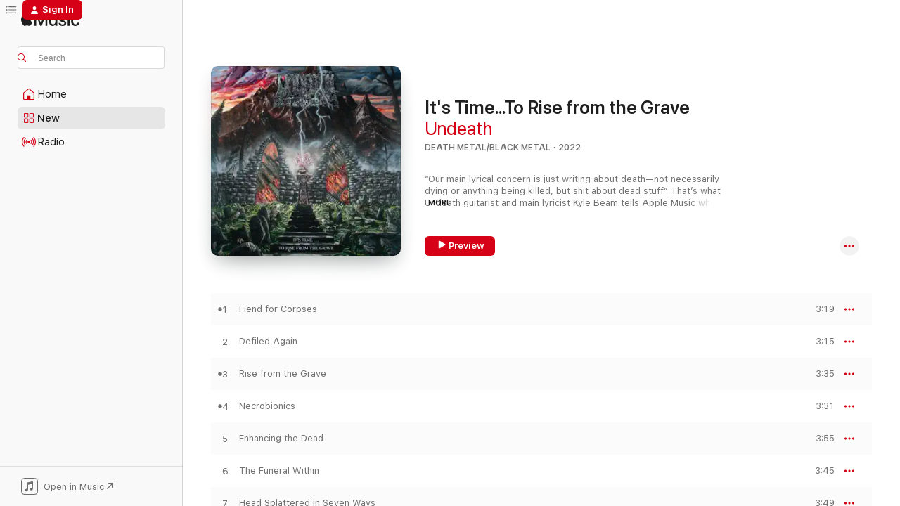

--- FILE ---
content_type: text/html
request_url: https://music.apple.com/us/album/its-time-to-rise-from-the-grave/1593553007?at=1l3vpUI&ct=LFV_19b2458adc977b9f6d15b0b6de3c8a12&itsct=catchall_p4&itscg=30440&ls=1
body_size: 24929
content:
<!DOCTYPE html>
<html dir="ltr" lang="en-US">
    <head>
        <!-- prettier-ignore -->
        <meta charset="utf-8">
        <!-- prettier-ignore -->
        <meta http-equiv="X-UA-Compatible" content="IE=edge">
        <!-- prettier-ignore -->
        <meta
            name="viewport"
            content="width=device-width,initial-scale=1,interactive-widget=resizes-content"
        >
        <!-- prettier-ignore -->
        <meta name="applicable-device" content="pc,mobile">
        <!-- prettier-ignore -->
        <meta name="referrer" content="strict-origin">
        <!-- prettier-ignore -->
        <link
            rel="apple-touch-icon"
            sizes="180x180"
            href="/assets/favicon/favicon-180.png"
        >
        <!-- prettier-ignore -->
        <link
            rel="icon"
            type="image/png"
            sizes="32x32"
            href="/assets/favicon/favicon-32.png"
        >
        <!-- prettier-ignore -->
        <link
            rel="icon"
            type="image/png"
            sizes="16x16"
            href="/assets/favicon/favicon-16.png"
        >
        <!-- prettier-ignore -->
        <link
            rel="mask-icon"
            href="/assets/favicon/favicon.svg"
            color="#fa233b"
        >
        <!-- prettier-ignore -->
        <link rel="manifest" href="/manifest.json">

        <title>‎It's Time...To Rise from the Grave - Album by Undeath - Apple Music</title><!-- HEAD_svelte-1cypuwr_START --><link rel="preconnect" href="//www.apple.com/wss/fonts" crossorigin="anonymous"><link rel="stylesheet" href="//www.apple.com/wss/fonts?families=SF+Pro,v4%7CSF+Pro+Icons,v1&amp;display=swap" type="text/css" referrerpolicy="strict-origin-when-cross-origin"><!-- HEAD_svelte-1cypuwr_END --><!-- HEAD_svelte-eg3hvx_START -->    <meta name="description" content="Listen to It's Time...To Rise from the Grave by Undeath on Apple Music. 2022. 10 Songs. Duration: 35 minutes."> <meta name="keywords" content="listen, It's Time...To Rise from the Grave, Undeath, music, singles, songs, Death Metal/Black Metal, streaming music, apple music"> <link rel="canonical" href="https://music.apple.com/us/album/its-time-to-rise-from-the-grave/1593553007">   <link rel="alternate" type="application/json+oembed" href="https://music.apple.com/api/oembed?url=https%3A%2F%2Fmusic.apple.com%2Fus%2Falbum%2Fits-time-to-rise-from-the-grave%2F1593553007" title="It's Time...To Rise from the Grave by Undeath on Apple Music">  <meta name="al:ios:app_store_id" content="1108187390"> <meta name="al:ios:app_name" content="Apple Music"> <meta name="apple:content_id" content="1593553007"> <meta name="apple:title" content="It's Time...To Rise from the Grave"> <meta name="apple:description" content="Listen to It's Time...To Rise from the Grave by Undeath on Apple Music. 2022. 10 Songs. Duration: 35 minutes.">   <meta property="og:title" content="It's Time...To Rise from the Grave by Undeath on Apple Music"> <meta property="og:description" content="Album · 2022 · 10 Songs"> <meta property="og:site_name" content="Apple Music - Web Player"> <meta property="og:url" content="https://music.apple.com/us/album/its-time-to-rise-from-the-grave/1593553007"> <meta property="og:image" content="https://is1-ssl.mzstatic.com/image/thumb/Music126/v4/90/c6/8b/90c68b12-50e9-a516-46a8-41091fe6f112/656191950725.jpg/1200x630wp-60.jpg"> <meta property="og:image:secure_url" content="https://is1-ssl.mzstatic.com/image/thumb/Music126/v4/90/c6/8b/90c68b12-50e9-a516-46a8-41091fe6f112/656191950725.jpg/1200x630wp-60.jpg"> <meta property="og:image:alt" content="It's Time...To Rise from the Grave by Undeath on Apple Music"> <meta property="og:image:width" content="1200"> <meta property="og:image:height" content="630"> <meta property="og:image:type" content="image/jpg"> <meta property="og:type" content="music.album"> <meta property="og:locale" content="en_US">  <meta property="music:song_count" content="10"> <meta property="music:song" content="https://music.apple.com/us/song/fiend-for-corpses/1593553009"> <meta property="music:song:preview_url:secure_url" content="https://music.apple.com/us/song/fiend-for-corpses/1593553009"> <meta property="music:song:disc" content="1"> <meta property="music:song:duration" content="PT3M19S"> <meta property="music:song:track" content="1">  <meta property="music:song" content="https://music.apple.com/us/song/defiled-again/1593553024"> <meta property="music:song:preview_url:secure_url" content="https://music.apple.com/us/song/defiled-again/1593553024"> <meta property="music:song:disc" content="1"> <meta property="music:song:duration" content="PT3M15S"> <meta property="music:song:track" content="2">  <meta property="music:song" content="https://music.apple.com/us/song/rise-from-the-grave/1593553088"> <meta property="music:song:preview_url:secure_url" content="https://music.apple.com/us/song/rise-from-the-grave/1593553088"> <meta property="music:song:disc" content="1"> <meta property="music:song:duration" content="PT3M35S"> <meta property="music:song:track" content="3">  <meta property="music:song" content="https://music.apple.com/us/song/necrobionics/1593553090"> <meta property="music:song:preview_url:secure_url" content="https://music.apple.com/us/song/necrobionics/1593553090"> <meta property="music:song:disc" content="1"> <meta property="music:song:duration" content="PT3M31S"> <meta property="music:song:track" content="4">  <meta property="music:song" content="https://music.apple.com/us/song/enhancing-the-dead/1593553095"> <meta property="music:song:preview_url:secure_url" content="https://music.apple.com/us/song/enhancing-the-dead/1593553095"> <meta property="music:song:disc" content="1"> <meta property="music:song:duration" content="PT3M55S"> <meta property="music:song:track" content="5">  <meta property="music:song" content="https://music.apple.com/us/song/the-funeral-within/1593553099"> <meta property="music:song:preview_url:secure_url" content="https://music.apple.com/us/song/the-funeral-within/1593553099"> <meta property="music:song:disc" content="1"> <meta property="music:song:duration" content="PT3M45S"> <meta property="music:song:track" content="6">  <meta property="music:song" content="https://music.apple.com/us/song/head-splattered-in-seven-ways/1593553104"> <meta property="music:song:preview_url:secure_url" content="https://music.apple.com/us/song/head-splattered-in-seven-ways/1593553104"> <meta property="music:song:disc" content="1"> <meta property="music:song:duration" content="PT3M49S"> <meta property="music:song:track" content="7">  <meta property="music:song" content="https://music.apple.com/us/song/human-chandelier/1593553106"> <meta property="music:song:preview_url:secure_url" content="https://music.apple.com/us/song/human-chandelier/1593553106"> <meta property="music:song:disc" content="1"> <meta property="music:song:duration" content="PT3M53S"> <meta property="music:song:track" content="8">  <meta property="music:song" content="https://music.apple.com/us/song/bone-wrought/1593553108"> <meta property="music:song:preview_url:secure_url" content="https://music.apple.com/us/song/bone-wrought/1593553108"> <meta property="music:song:disc" content="1"> <meta property="music:song:duration" content="PT2M38S"> <meta property="music:song:track" content="9">  <meta property="music:song" content="https://music.apple.com/us/song/trampled-headstones/1593553114"> <meta property="music:song:preview_url:secure_url" content="https://music.apple.com/us/song/trampled-headstones/1593553114"> <meta property="music:song:disc" content="1"> <meta property="music:song:duration" content="PT3M49S"> <meta property="music:song:track" content="10">   <meta property="music:musician" content="https://music.apple.com/us/artist/undeath/1178776633"> <meta property="music:release_date" content="2022-04-22T00:00:00.000Z">   <meta name="twitter:title" content="It's Time...To Rise from the Grave by Undeath on Apple Music"> <meta name="twitter:description" content="Album · 2022 · 10 Songs"> <meta name="twitter:site" content="@AppleMusic"> <meta name="twitter:image" content="https://is1-ssl.mzstatic.com/image/thumb/Music126/v4/90/c6/8b/90c68b12-50e9-a516-46a8-41091fe6f112/656191950725.jpg/600x600bf-60.jpg"> <meta name="twitter:image:alt" content="It's Time...To Rise from the Grave by Undeath on Apple Music"> <meta name="twitter:card" content="summary">       <!-- HTML_TAG_START -->
                <script id=schema:music-album type="application/ld+json">
                    {"@context":"http://schema.org","@type":"MusicAlbum","name":"It's Time...To Rise from the Grave","description":"Listen to It's Time...To Rise from the Grave by Undeath on Apple Music. 2022. 10 Songs. Duration: 35 minutes.","citation":[{"@type":"MusicAlbum","image":"https://is1-ssl.mzstatic.com/image/thumb/Music115/v4/af/64/5e/af645e56-325a-d440-f057-5bce63da11fb/634164263027.png/1200x630bb.jpg","url":"https://music.apple.com/us/album/the-edge-of-existence-ep/1579454163","name":"The Edge of Existence - EP"},{"@type":"MusicAlbum","image":"https://is1-ssl.mzstatic.com/image/thumb/Music126/v4/bd/40/f5/bd40f597-9f31-c995-8a8a-c2b15f089668/196589732293.jpg/1200x630bb.jpg","url":"https://music.apple.com/us/album/glacial-domination/1668223891","name":"Glacial Domination"},{"@type":"MusicAlbum","image":"https://is1-ssl.mzstatic.com/image/thumb/Music116/v4/85/98/bd/8598bdf3-2cbb-3539-d1eb-0cd8f0ea9726/200_Stab_Wounds_-_Slave_to_the_Scalpel.jpg/1200x630bb.jpg","url":"https://music.apple.com/us/album/slave-to-the-scalpel/1707417888","name":"Slave to the Scalpel"},{"@type":"MusicAlbum","image":"https://is1-ssl.mzstatic.com/image/thumb/Music128/v4/1d/19/34/1d193452-0ba8-59cb-2a0a-e1c93bf6f7f9/721616810127.jpg/1200x630bb.jpg","url":"https://music.apple.com/us/album/manor-of-infinite-forms/1368676192","name":"Manor of Infinite Forms"},{"@type":"MusicAlbum","image":"https://is1-ssl.mzstatic.com/image/thumb/Music122/v4/db/e1/94/dbe194d4-4cbe-62d1-dcdc-76dec287773a/196589419583.jpg/1200x630bb.jpg","url":"https://music.apple.com/us/album/homicidal-ecstasy/1650858427","name":"Homicidal Ecstasy"},{"@type":"MusicAlbum","image":"https://is1-ssl.mzstatic.com/image/thumb/Music125/v4/3b/5b/9a/3b5b9aaa-a6e6-9348-9b7f-e6902f64a717/cover.jpg/1200x630bb.jpg","url":"https://music.apple.com/us/album/exhumed-information/1573789240","name":"Exhumed Information"},{"@type":"MusicAlbum","image":"https://is1-ssl.mzstatic.com/image/thumb/Music115/v4/b9/20/51/b920518f-a5c0-613b-0610-07daec3d331d/810079500123.jpg/1200x630bb.jpg","url":"https://music.apple.com/us/album/abhorrent-rapture-ep/1571314037","name":"Abhorrent Rapture - EP"},{"@type":"MusicAlbum","image":"https://is1-ssl.mzstatic.com/image/thumb/Music116/v4/60/7f/a7/607fa732-b6eb-ee97-dbb1-c3202974ca9e/656191952927.jpg/1200x630bb.jpg","url":"https://music.apple.com/us/album/enveloping-absurdity/1611302224","name":"Enveloping Absurdity"},{"@type":"MusicAlbum","image":"https://is1-ssl.mzstatic.com/image/thumb/Music112/v4/81/77/d5/8177d56b-d90f-1f6d-51c2-e81cac66ebe1/196925557023.jpg/1200x630bb.jpg","url":"https://music.apple.com/us/album/the-nine-choirs/1640343788","name":"The Nine Choirs"},{"@type":"MusicAlbum","image":"https://is1-ssl.mzstatic.com/image/thumb/Music20/v4/fe/01/ee/fe01eeb1-9fbd-0071-f337-f74b78fa6278/781676736225.jpg/1200x630bb.jpg","url":"https://music.apple.com/us/album/sonoran-depravation/1138584737","name":"Sonoran Depravation"}],"tracks":[{"@type":"MusicRecording","name":"Fiend for Corpses","duration":"PT3M19S","url":"https://music.apple.com/us/song/fiend-for-corpses/1593553009","offers":{"@type":"Offer","category":"free","price":0},"audio":{"@type":"AudioObject","potentialAction":{"@type":"ListenAction","expectsAcceptanceOf":{"@type":"Offer","category":"free"},"target":{"@type":"EntryPoint","actionPlatform":"https://music.apple.com/us/song/fiend-for-corpses/1593553009"}},"name":"Fiend for Corpses","contentUrl":"https://audio-ssl.itunes.apple.com/itunes-assets/AudioPreview126/v4/9f/23/76/9f2376d9-64d1-0c3e-4cd9-3e74acf0ca30/mzaf_18081589983138834657.plus.aac.ep.m4a","duration":"PT3M19S","uploadDate":"2022-04-22","thumbnailUrl":"https://is1-ssl.mzstatic.com/image/thumb/Music126/v4/90/c6/8b/90c68b12-50e9-a516-46a8-41091fe6f112/656191950725.jpg/1200x630bb.jpg"}},{"@type":"MusicRecording","name":"Defiled Again","duration":"PT3M15S","url":"https://music.apple.com/us/song/defiled-again/1593553024","offers":{"@type":"Offer","category":"free","price":0},"audio":{"@type":"AudioObject","potentialAction":{"@type":"ListenAction","expectsAcceptanceOf":{"@type":"Offer","category":"free"},"target":{"@type":"EntryPoint","actionPlatform":"https://music.apple.com/us/song/defiled-again/1593553024"}},"name":"Defiled Again","contentUrl":"https://audio-ssl.itunes.apple.com/itunes-assets/AudioPreview126/v4/e0/f2/6c/e0f26c68-92d3-45ea-5d87-2a136edb24b4/mzaf_6259723427660662785.plus.aac.ep.m4a","duration":"PT3M15S","uploadDate":"2022-04-22","thumbnailUrl":"https://is1-ssl.mzstatic.com/image/thumb/Music126/v4/90/c6/8b/90c68b12-50e9-a516-46a8-41091fe6f112/656191950725.jpg/1200x630bb.jpg"}},{"@type":"MusicRecording","name":"Rise from the Grave","duration":"PT3M35S","url":"https://music.apple.com/us/song/rise-from-the-grave/1593553088","offers":{"@type":"Offer","category":"free","price":0},"audio":{"@type":"AudioObject","potentialAction":{"@type":"ListenAction","expectsAcceptanceOf":{"@type":"Offer","category":"free"},"target":{"@type":"EntryPoint","actionPlatform":"https://music.apple.com/us/song/rise-from-the-grave/1593553088"}},"name":"Rise from the Grave","contentUrl":"https://audio-ssl.itunes.apple.com/itunes-assets/AudioPreview116/v4/45/41/45/45414543-1194-0b68-bd96-29bfc74cc1fe/mzaf_14199745196992549574.plus.aac.ep.m4a","duration":"PT3M35S","uploadDate":"2022-01-19","thumbnailUrl":"https://is1-ssl.mzstatic.com/image/thumb/Music126/v4/90/c6/8b/90c68b12-50e9-a516-46a8-41091fe6f112/656191950725.jpg/1200x630bb.jpg"}},{"@type":"MusicRecording","name":"Necrobionics","duration":"PT3M31S","url":"https://music.apple.com/us/song/necrobionics/1593553090","offers":{"@type":"Offer","category":"free","price":0},"audio":{"@type":"AudioObject","potentialAction":{"@type":"ListenAction","expectsAcceptanceOf":{"@type":"Offer","category":"free"},"target":{"@type":"EntryPoint","actionPlatform":"https://music.apple.com/us/song/necrobionics/1593553090"}},"name":"Necrobionics","contentUrl":"https://audio-ssl.itunes.apple.com/itunes-assets/AudioPreview116/v4/e7/a8/f6/e7a8f643-5c41-5349-09d8-f33e3ce99af8/mzaf_12634137629165792992.plus.aac.ep.m4a","duration":"PT3M31S","uploadDate":"2022-03-16","thumbnailUrl":"https://is1-ssl.mzstatic.com/image/thumb/Music126/v4/90/c6/8b/90c68b12-50e9-a516-46a8-41091fe6f112/656191950725.jpg/1200x630bb.jpg"}},{"@type":"MusicRecording","name":"Enhancing the Dead","duration":"PT3M55S","url":"https://music.apple.com/us/song/enhancing-the-dead/1593553095","offers":{"@type":"Offer","category":"free","price":0},"audio":{"@type":"AudioObject","potentialAction":{"@type":"ListenAction","expectsAcceptanceOf":{"@type":"Offer","category":"free"},"target":{"@type":"EntryPoint","actionPlatform":"https://music.apple.com/us/song/enhancing-the-dead/1593553095"}},"name":"Enhancing the Dead","contentUrl":"https://audio-ssl.itunes.apple.com/itunes-assets/AudioPreview116/v4/f2/78/fa/f278fa6a-1723-6b8d-6456-17114d754ca7/mzaf_3428288592417603998.plus.aac.ep.m4a","duration":"PT3M55S","uploadDate":"2022-04-22","thumbnailUrl":"https://is1-ssl.mzstatic.com/image/thumb/Music126/v4/90/c6/8b/90c68b12-50e9-a516-46a8-41091fe6f112/656191950725.jpg/1200x630bb.jpg"}},{"@type":"MusicRecording","name":"The Funeral Within","duration":"PT3M45S","url":"https://music.apple.com/us/song/the-funeral-within/1593553099","offers":{"@type":"Offer","category":"free","price":0},"audio":{"@type":"AudioObject","potentialAction":{"@type":"ListenAction","expectsAcceptanceOf":{"@type":"Offer","category":"free"},"target":{"@type":"EntryPoint","actionPlatform":"https://music.apple.com/us/song/the-funeral-within/1593553099"}},"name":"The Funeral Within","contentUrl":"https://audio-ssl.itunes.apple.com/itunes-assets/AudioPreview126/v4/b7/45/07/b74507a0-415c-39b8-12b1-24a8334fd0ac/mzaf_7999602675396712190.plus.aac.ep.m4a","duration":"PT3M45S","uploadDate":"2022-04-22","thumbnailUrl":"https://is1-ssl.mzstatic.com/image/thumb/Music126/v4/90/c6/8b/90c68b12-50e9-a516-46a8-41091fe6f112/656191950725.jpg/1200x630bb.jpg"}},{"@type":"MusicRecording","name":"Head Splattered in Seven Ways","duration":"PT3M49S","url":"https://music.apple.com/us/song/head-splattered-in-seven-ways/1593553104","offers":{"@type":"Offer","category":"free","price":0},"audio":{"@type":"AudioObject","potentialAction":{"@type":"ListenAction","expectsAcceptanceOf":{"@type":"Offer","category":"free"},"target":{"@type":"EntryPoint","actionPlatform":"https://music.apple.com/us/song/head-splattered-in-seven-ways/1593553104"}},"name":"Head Splattered in Seven Ways","contentUrl":"https://audio-ssl.itunes.apple.com/itunes-assets/AudioPreview126/v4/0c/3b/bd/0c3bbd9a-acfd-fd2e-42c6-f97525188e4c/mzaf_15466649146674080826.plus.aac.ep.m4a","duration":"PT3M49S","uploadDate":"2022-02-16","thumbnailUrl":"https://is1-ssl.mzstatic.com/image/thumb/Music126/v4/90/c6/8b/90c68b12-50e9-a516-46a8-41091fe6f112/656191950725.jpg/1200x630bb.jpg"}},{"@type":"MusicRecording","name":"Human Chandelier","duration":"PT3M53S","url":"https://music.apple.com/us/song/human-chandelier/1593553106","offers":{"@type":"Offer","category":"free","price":0},"audio":{"@type":"AudioObject","potentialAction":{"@type":"ListenAction","expectsAcceptanceOf":{"@type":"Offer","category":"free"},"target":{"@type":"EntryPoint","actionPlatform":"https://music.apple.com/us/song/human-chandelier/1593553106"}},"name":"Human Chandelier","contentUrl":"https://audio-ssl.itunes.apple.com/itunes-assets/AudioPreview116/v4/8b/36/0a/8b360ae0-2203-7542-b43a-0a76bd52c4a5/mzaf_15240519451078410592.plus.aac.ep.m4a","duration":"PT3M53S","uploadDate":"2022-04-22","thumbnailUrl":"https://is1-ssl.mzstatic.com/image/thumb/Music126/v4/90/c6/8b/90c68b12-50e9-a516-46a8-41091fe6f112/656191950725.jpg/1200x630bb.jpg"}},{"@type":"MusicRecording","name":"Bone Wrought","duration":"PT2M38S","url":"https://music.apple.com/us/song/bone-wrought/1593553108","offers":{"@type":"Offer","category":"free","price":0},"audio":{"@type":"AudioObject","potentialAction":{"@type":"ListenAction","expectsAcceptanceOf":{"@type":"Offer","category":"free"},"target":{"@type":"EntryPoint","actionPlatform":"https://music.apple.com/us/song/bone-wrought/1593553108"}},"name":"Bone Wrought","contentUrl":"https://audio-ssl.itunes.apple.com/itunes-assets/AudioPreview116/v4/fc/40/3b/fc403b06-5976-e773-bbe2-8fb7b8be093b/mzaf_12868142519522440390.plus.aac.ep.m4a","duration":"PT2M38S","uploadDate":"2022-04-22","thumbnailUrl":"https://is1-ssl.mzstatic.com/image/thumb/Music126/v4/90/c6/8b/90c68b12-50e9-a516-46a8-41091fe6f112/656191950725.jpg/1200x630bb.jpg"}},{"@type":"MusicRecording","name":"Trampled Headstones","duration":"PT3M49S","url":"https://music.apple.com/us/song/trampled-headstones/1593553114","offers":{"@type":"Offer","category":"free","price":0},"audio":{"@type":"AudioObject","potentialAction":{"@type":"ListenAction","expectsAcceptanceOf":{"@type":"Offer","category":"free"},"target":{"@type":"EntryPoint","actionPlatform":"https://music.apple.com/us/song/trampled-headstones/1593553114"}},"name":"Trampled Headstones","contentUrl":"https://audio-ssl.itunes.apple.com/itunes-assets/AudioPreview116/v4/8b/b4/e9/8bb4e9e1-6853-8718-31b4-b46714d2dac8/mzaf_7982974829076006069.plus.aac.ep.m4a","duration":"PT3M49S","uploadDate":"2022-04-22","thumbnailUrl":"https://is1-ssl.mzstatic.com/image/thumb/Music126/v4/90/c6/8b/90c68b12-50e9-a516-46a8-41091fe6f112/656191950725.jpg/1200x630bb.jpg"}}],"workExample":[{"@type":"MusicAlbum","image":"https://is1-ssl.mzstatic.com/image/thumb/Music221/v4/71/b6/fb/71b6fb79-a704-aa9f-c99a-06e3655f1efd/656191963022.jpg/1200x630bb.jpg","url":"https://music.apple.com/us/album/more-insane/1746975809","name":"More Insane"},{"@type":"MusicAlbum","image":"https://is1-ssl.mzstatic.com/image/thumb/Music125/v4/d2/c9/b5/d2c9b552-9eaf-f55e-529e-5e853917d6bd/656191944427.jpg/1200x630bb.jpg","url":"https://music.apple.com/us/album/lesions-of-a-different-kind/1516980914","name":"Lesions of a Different Kind"},{"@type":"MusicAlbum","image":"https://is1-ssl.mzstatic.com/image/thumb/Music211/v4/6a/4f/77/6a4f777f-9120-b4ef-1f70-a6f6aceed0ff/822603014822.jpg/1200x630bb.jpg","url":"https://music.apple.com/us/album/blasphemy-made-fresh-feat-billy-strings-shadow-of/1816044896","name":"Blasphemy Made Fresh (feat. Billy Strings, Shadow of Intent, Stabbing, Undeath, Carcosa & Emasculator) - Single"},{"@type":"MusicAlbum","image":"https://is1-ssl.mzstatic.com/image/thumb/Music115/v4/79/6d/7a/796d7a9a-be56-2ed0-5bd3-83393a57aa77/194491014223_cover.jpg/1200x630bb.jpg","url":"https://music.apple.com/us/album/sentient-autolysis-ep/1571760452","name":"Sentient Autolysis - EP"},{"@type":"MusicAlbum","image":"https://is1-ssl.mzstatic.com/image/thumb/Music221/v4/7c/a3/c9/7ca3c965-7f34-f5af-0b6d-9ae45d270cae/764656441197_cover.jpg/1200x630bb.jpg","url":"https://music.apple.com/us/album/enter-patient-endless-graveyard-single/1827997019","name":"Enter Patient / Endless Graveyard - Single"},{"@type":"MusicAlbum","image":"https://is1-ssl.mzstatic.com/image/thumb/Music115/v4/75/ce/67/75ce6759-d876-a6ea-5c6a-bbe5daaa2dbd/193483633046_cover.jpg/1200x630bb.jpg","url":"https://music.apple.com/us/album/demo-19-ep/1571990523","name":"Demo '19 - EP"},{"@type":"MusicAlbum","image":"https://is1-ssl.mzstatic.com/image/thumb/Music211/v4/b5/3a/49/b53a49aa-ae54-0666-21b0-91182c1239e5/artwork.jpg/1200x630bb.jpg","url":"https://music.apple.com/us/album/altar-of-extracted-teeth-feat-undeath-single/1863954773","name":"Altar of Extracted Teeth (feat. Undeath) - Single"},{"@type":"MusicAlbum","image":"https://is1-ssl.mzstatic.com/image/thumb/Music122/v4/16/50/1a/16501aee-d86e-9537-0e3d-707abdd3517b/656191960021.jpg/1200x630bb.jpg","url":"https://music.apple.com/us/album/live-from-the-grave/1649411528","name":"Live...From the Grave"},{"@type":"MusicRecording","name":"Fiend for Corpses","duration":"PT3M19S","url":"https://music.apple.com/us/song/fiend-for-corpses/1593553009","offers":{"@type":"Offer","category":"free","price":0},"audio":{"@type":"AudioObject","potentialAction":{"@type":"ListenAction","expectsAcceptanceOf":{"@type":"Offer","category":"free"},"target":{"@type":"EntryPoint","actionPlatform":"https://music.apple.com/us/song/fiend-for-corpses/1593553009"}},"name":"Fiend for Corpses","contentUrl":"https://audio-ssl.itunes.apple.com/itunes-assets/AudioPreview126/v4/9f/23/76/9f2376d9-64d1-0c3e-4cd9-3e74acf0ca30/mzaf_18081589983138834657.plus.aac.ep.m4a","duration":"PT3M19S","uploadDate":"2022-04-22","thumbnailUrl":"https://is1-ssl.mzstatic.com/image/thumb/Music126/v4/90/c6/8b/90c68b12-50e9-a516-46a8-41091fe6f112/656191950725.jpg/1200x630bb.jpg"}},{"@type":"MusicRecording","name":"Defiled Again","duration":"PT3M15S","url":"https://music.apple.com/us/song/defiled-again/1593553024","offers":{"@type":"Offer","category":"free","price":0},"audio":{"@type":"AudioObject","potentialAction":{"@type":"ListenAction","expectsAcceptanceOf":{"@type":"Offer","category":"free"},"target":{"@type":"EntryPoint","actionPlatform":"https://music.apple.com/us/song/defiled-again/1593553024"}},"name":"Defiled Again","contentUrl":"https://audio-ssl.itunes.apple.com/itunes-assets/AudioPreview126/v4/e0/f2/6c/e0f26c68-92d3-45ea-5d87-2a136edb24b4/mzaf_6259723427660662785.plus.aac.ep.m4a","duration":"PT3M15S","uploadDate":"2022-04-22","thumbnailUrl":"https://is1-ssl.mzstatic.com/image/thumb/Music126/v4/90/c6/8b/90c68b12-50e9-a516-46a8-41091fe6f112/656191950725.jpg/1200x630bb.jpg"}},{"@type":"MusicRecording","name":"Rise from the Grave","duration":"PT3M35S","url":"https://music.apple.com/us/song/rise-from-the-grave/1593553088","offers":{"@type":"Offer","category":"free","price":0},"audio":{"@type":"AudioObject","potentialAction":{"@type":"ListenAction","expectsAcceptanceOf":{"@type":"Offer","category":"free"},"target":{"@type":"EntryPoint","actionPlatform":"https://music.apple.com/us/song/rise-from-the-grave/1593553088"}},"name":"Rise from the Grave","contentUrl":"https://audio-ssl.itunes.apple.com/itunes-assets/AudioPreview116/v4/45/41/45/45414543-1194-0b68-bd96-29bfc74cc1fe/mzaf_14199745196992549574.plus.aac.ep.m4a","duration":"PT3M35S","uploadDate":"2022-01-19","thumbnailUrl":"https://is1-ssl.mzstatic.com/image/thumb/Music126/v4/90/c6/8b/90c68b12-50e9-a516-46a8-41091fe6f112/656191950725.jpg/1200x630bb.jpg"}},{"@type":"MusicRecording","name":"Necrobionics","duration":"PT3M31S","url":"https://music.apple.com/us/song/necrobionics/1593553090","offers":{"@type":"Offer","category":"free","price":0},"audio":{"@type":"AudioObject","potentialAction":{"@type":"ListenAction","expectsAcceptanceOf":{"@type":"Offer","category":"free"},"target":{"@type":"EntryPoint","actionPlatform":"https://music.apple.com/us/song/necrobionics/1593553090"}},"name":"Necrobionics","contentUrl":"https://audio-ssl.itunes.apple.com/itunes-assets/AudioPreview116/v4/e7/a8/f6/e7a8f643-5c41-5349-09d8-f33e3ce99af8/mzaf_12634137629165792992.plus.aac.ep.m4a","duration":"PT3M31S","uploadDate":"2022-03-16","thumbnailUrl":"https://is1-ssl.mzstatic.com/image/thumb/Music126/v4/90/c6/8b/90c68b12-50e9-a516-46a8-41091fe6f112/656191950725.jpg/1200x630bb.jpg"}},{"@type":"MusicRecording","name":"Enhancing the Dead","duration":"PT3M55S","url":"https://music.apple.com/us/song/enhancing-the-dead/1593553095","offers":{"@type":"Offer","category":"free","price":0},"audio":{"@type":"AudioObject","potentialAction":{"@type":"ListenAction","expectsAcceptanceOf":{"@type":"Offer","category":"free"},"target":{"@type":"EntryPoint","actionPlatform":"https://music.apple.com/us/song/enhancing-the-dead/1593553095"}},"name":"Enhancing the Dead","contentUrl":"https://audio-ssl.itunes.apple.com/itunes-assets/AudioPreview116/v4/f2/78/fa/f278fa6a-1723-6b8d-6456-17114d754ca7/mzaf_3428288592417603998.plus.aac.ep.m4a","duration":"PT3M55S","uploadDate":"2022-04-22","thumbnailUrl":"https://is1-ssl.mzstatic.com/image/thumb/Music126/v4/90/c6/8b/90c68b12-50e9-a516-46a8-41091fe6f112/656191950725.jpg/1200x630bb.jpg"}},{"@type":"MusicRecording","name":"The Funeral Within","duration":"PT3M45S","url":"https://music.apple.com/us/song/the-funeral-within/1593553099","offers":{"@type":"Offer","category":"free","price":0},"audio":{"@type":"AudioObject","potentialAction":{"@type":"ListenAction","expectsAcceptanceOf":{"@type":"Offer","category":"free"},"target":{"@type":"EntryPoint","actionPlatform":"https://music.apple.com/us/song/the-funeral-within/1593553099"}},"name":"The Funeral Within","contentUrl":"https://audio-ssl.itunes.apple.com/itunes-assets/AudioPreview126/v4/b7/45/07/b74507a0-415c-39b8-12b1-24a8334fd0ac/mzaf_7999602675396712190.plus.aac.ep.m4a","duration":"PT3M45S","uploadDate":"2022-04-22","thumbnailUrl":"https://is1-ssl.mzstatic.com/image/thumb/Music126/v4/90/c6/8b/90c68b12-50e9-a516-46a8-41091fe6f112/656191950725.jpg/1200x630bb.jpg"}},{"@type":"MusicRecording","name":"Head Splattered in Seven Ways","duration":"PT3M49S","url":"https://music.apple.com/us/song/head-splattered-in-seven-ways/1593553104","offers":{"@type":"Offer","category":"free","price":0},"audio":{"@type":"AudioObject","potentialAction":{"@type":"ListenAction","expectsAcceptanceOf":{"@type":"Offer","category":"free"},"target":{"@type":"EntryPoint","actionPlatform":"https://music.apple.com/us/song/head-splattered-in-seven-ways/1593553104"}},"name":"Head Splattered in Seven Ways","contentUrl":"https://audio-ssl.itunes.apple.com/itunes-assets/AudioPreview126/v4/0c/3b/bd/0c3bbd9a-acfd-fd2e-42c6-f97525188e4c/mzaf_15466649146674080826.plus.aac.ep.m4a","duration":"PT3M49S","uploadDate":"2022-02-16","thumbnailUrl":"https://is1-ssl.mzstatic.com/image/thumb/Music126/v4/90/c6/8b/90c68b12-50e9-a516-46a8-41091fe6f112/656191950725.jpg/1200x630bb.jpg"}},{"@type":"MusicRecording","name":"Human Chandelier","duration":"PT3M53S","url":"https://music.apple.com/us/song/human-chandelier/1593553106","offers":{"@type":"Offer","category":"free","price":0},"audio":{"@type":"AudioObject","potentialAction":{"@type":"ListenAction","expectsAcceptanceOf":{"@type":"Offer","category":"free"},"target":{"@type":"EntryPoint","actionPlatform":"https://music.apple.com/us/song/human-chandelier/1593553106"}},"name":"Human Chandelier","contentUrl":"https://audio-ssl.itunes.apple.com/itunes-assets/AudioPreview116/v4/8b/36/0a/8b360ae0-2203-7542-b43a-0a76bd52c4a5/mzaf_15240519451078410592.plus.aac.ep.m4a","duration":"PT3M53S","uploadDate":"2022-04-22","thumbnailUrl":"https://is1-ssl.mzstatic.com/image/thumb/Music126/v4/90/c6/8b/90c68b12-50e9-a516-46a8-41091fe6f112/656191950725.jpg/1200x630bb.jpg"}},{"@type":"MusicRecording","name":"Bone Wrought","duration":"PT2M38S","url":"https://music.apple.com/us/song/bone-wrought/1593553108","offers":{"@type":"Offer","category":"free","price":0},"audio":{"@type":"AudioObject","potentialAction":{"@type":"ListenAction","expectsAcceptanceOf":{"@type":"Offer","category":"free"},"target":{"@type":"EntryPoint","actionPlatform":"https://music.apple.com/us/song/bone-wrought/1593553108"}},"name":"Bone Wrought","contentUrl":"https://audio-ssl.itunes.apple.com/itunes-assets/AudioPreview116/v4/fc/40/3b/fc403b06-5976-e773-bbe2-8fb7b8be093b/mzaf_12868142519522440390.plus.aac.ep.m4a","duration":"PT2M38S","uploadDate":"2022-04-22","thumbnailUrl":"https://is1-ssl.mzstatic.com/image/thumb/Music126/v4/90/c6/8b/90c68b12-50e9-a516-46a8-41091fe6f112/656191950725.jpg/1200x630bb.jpg"}},{"@type":"MusicRecording","name":"Trampled Headstones","duration":"PT3M49S","url":"https://music.apple.com/us/song/trampled-headstones/1593553114","offers":{"@type":"Offer","category":"free","price":0},"audio":{"@type":"AudioObject","potentialAction":{"@type":"ListenAction","expectsAcceptanceOf":{"@type":"Offer","category":"free"},"target":{"@type":"EntryPoint","actionPlatform":"https://music.apple.com/us/song/trampled-headstones/1593553114"}},"name":"Trampled Headstones","contentUrl":"https://audio-ssl.itunes.apple.com/itunes-assets/AudioPreview116/v4/8b/b4/e9/8bb4e9e1-6853-8718-31b4-b46714d2dac8/mzaf_7982974829076006069.plus.aac.ep.m4a","duration":"PT3M49S","uploadDate":"2022-04-22","thumbnailUrl":"https://is1-ssl.mzstatic.com/image/thumb/Music126/v4/90/c6/8b/90c68b12-50e9-a516-46a8-41091fe6f112/656191950725.jpg/1200x630bb.jpg"}}],"url":"https://music.apple.com/us/album/its-time-to-rise-from-the-grave/1593553007","image":"https://is1-ssl.mzstatic.com/image/thumb/Music126/v4/90/c6/8b/90c68b12-50e9-a516-46a8-41091fe6f112/656191950725.jpg/1200x630bb.jpg","potentialAction":{"@type":"ListenAction","expectsAcceptanceOf":{"@type":"Offer","category":"free"},"target":{"@type":"EntryPoint","actionPlatform":"https://music.apple.com/us/album/its-time-to-rise-from-the-grave/1593553007"}},"genre":["Death Metal/Black Metal","Music","Rock"],"datePublished":"2022-04-22","byArtist":[{"@type":"MusicGroup","url":"https://music.apple.com/us/artist/undeath/1178776633","name":"Undeath"}]}
                </script>
                <!-- HTML_TAG_END -->    <!-- HEAD_svelte-eg3hvx_END -->
      <script type="module" crossorigin src="/assets/index~90a29058ba.js"></script>
      <link rel="stylesheet" href="/assets/index~fbf29d0525.css">
      <script type="module">import.meta.url;import("_").catch(()=>1);async function* g(){};window.__vite_is_modern_browser=true;</script>
      <script type="module">!function(){if(window.__vite_is_modern_browser)return;console.warn("vite: loading legacy chunks, syntax error above and the same error below should be ignored");var e=document.getElementById("vite-legacy-polyfill"),n=document.createElement("script");n.src=e.src,n.onload=function(){System.import(document.getElementById('vite-legacy-entry').getAttribute('data-src'))},document.body.appendChild(n)}();</script>
    </head>
    <body>
        
        <script
            async
            src="/includes/js-cdn/musickit/v3/amp/musickit.js"
        ></script>
        <script
            type="module"
            async
            src="/includes/js-cdn/musickit/v3/components/musickit-components/musickit-components.esm.js"
        ></script>
        <script
            nomodule
            async
            src="/includes/js-cdn/musickit/v3/components/musickit-components/musickit-components.js"
        ></script>
        <svg style="display: none" xmlns="http://www.w3.org/2000/svg">
            <symbol id="play-circle-fill" viewBox="0 0 60 60">
                <path
                    class="icon-circle-fill__circle"
                    fill="var(--iconCircleFillBG, transparent)"
                    d="M30 60c16.411 0 30-13.617 30-30C60 13.588 46.382 0 29.971 0 13.588 0 .001 13.588.001 30c0 16.383 13.617 30 30 30Z"
                />
                <path
                    fill="var(--iconFillArrow, var(--keyColor, black))"
                    d="M24.411 41.853c-1.41.853-3.028.177-3.028-1.294V19.47c0-1.44 1.735-2.058 3.028-1.294l17.265 10.235a1.89 1.89 0 0 1 0 3.265L24.411 41.853Z"
                />
            </symbol>
        </svg>
        <div class="body-container">
              <div class="app-container svelte-t3vj1e" data-testid="app-container">   <div class="header svelte-rjjbqs" data-testid="header"><nav data-testid="navigation" class="navigation svelte-13li0vp"><div class="navigation__header svelte-13li0vp"><div data-testid="logo" class="logo svelte-1o7dz8w"> <a aria-label="Apple Music" role="img" href="https://music.apple.com/us/home" class="svelte-1o7dz8w"><svg height="20" viewBox="0 0 83 20" width="83" xmlns="http://www.w3.org/2000/svg" class="logo" aria-hidden="true"><path d="M34.752 19.746V6.243h-.088l-5.433 13.503h-2.074L21.711 6.243h-.087v13.503h-2.548V1.399h3.235l5.833 14.621h.1l5.82-14.62h3.248v18.347h-2.56zm16.649 0h-2.586v-2.263h-.062c-.725 1.602-2.061 2.504-4.072 2.504-2.86 0-4.61-1.894-4.61-4.958V6.37h2.698v8.125c0 2.034.95 3.127 2.81 3.127 1.95 0 3.124-1.373 3.124-3.458V6.37H51.4v13.376zm7.394-13.618c3.06 0 5.046 1.73 5.134 4.196h-2.536c-.15-1.296-1.087-2.11-2.598-2.11-1.462 0-2.436.724-2.436 1.793 0 .839.6 1.41 2.023 1.741l2.136.496c2.686.636 3.71 1.704 3.71 3.636 0 2.442-2.236 4.12-5.333 4.12-3.285 0-5.26-1.64-5.509-4.183h2.673c.25 1.398 1.187 2.085 2.836 2.085 1.623 0 2.623-.687 2.623-1.78 0-.865-.487-1.373-1.924-1.704l-2.136-.508c-2.498-.585-3.735-1.806-3.735-3.75 0-2.391 2.049-4.032 5.072-4.032zM66.1 2.836c0-.878.7-1.577 1.561-1.577.862 0 1.55.7 1.55 1.577 0 .864-.688 1.576-1.55 1.576a1.573 1.573 0 0 1-1.56-1.576zm.212 3.534h2.698v13.376h-2.698zm14.089 4.603c-.275-1.424-1.324-2.556-3.085-2.556-2.086 0-3.46 1.767-3.46 4.64 0 2.938 1.386 4.642 3.485 4.642 1.66 0 2.748-.928 3.06-2.48H83C82.713 18.067 80.477 20 77.317 20c-3.76 0-6.208-2.62-6.208-6.942 0-4.247 2.448-6.93 6.183-6.93 3.385 0 5.446 2.213 5.683 4.845h-2.573zM10.824 3.189c-.698.834-1.805 1.496-2.913 1.398-.145-1.128.41-2.33 1.036-3.065C9.644.662 10.848.05 11.835 0c.121 1.178-.336 2.33-1.01 3.19zm.999 1.619c.624.049 2.425.244 3.578 1.98-.096.074-2.137 1.272-2.113 3.79.024 3.01 2.593 4.012 2.617 4.037-.024.074-.407 1.419-1.344 2.812-.817 1.224-1.657 2.422-3.002 2.447-1.297.024-1.73-.783-3.218-.783-1.489 0-1.97.758-3.194.807-1.297.048-2.28-1.297-3.097-2.52C.368 14.908-.904 10.408.825 7.375c.84-1.516 2.377-2.47 4.034-2.495 1.273-.023 2.45.857 3.218.857.769 0 2.137-1.027 3.746-.93z"></path></svg></a>   </div> <div class="search-input-wrapper svelte-nrtdem" data-testid="search-input"><div data-testid="amp-search-input" aria-controls="search-suggestions" aria-expanded="false" aria-haspopup="listbox" aria-owns="search-suggestions" class="search-input-container svelte-rg26q6" tabindex="-1" role=""><div class="flex-container svelte-rg26q6"><form id="search-input-form" class="svelte-rg26q6"><svg height="16" width="16" viewBox="0 0 16 16" class="search-svg" aria-hidden="true"><path d="M11.87 10.835c.018.015.035.03.051.047l3.864 3.863a.735.735 0 1 1-1.04 1.04l-3.863-3.864a.744.744 0 0 1-.047-.051 6.667 6.667 0 1 1 1.035-1.035zM6.667 12a5.333 5.333 0 1 0 0-10.667 5.333 5.333 0 0 0 0 10.667z"></path></svg> <input aria-autocomplete="list" aria-multiline="false" aria-controls="search-suggestions" placeholder="Search" spellcheck="false" autocomplete="off" autocorrect="off" autocapitalize="off" type="text" inputmode="search" class="search-input__text-field svelte-rg26q6" data-testid="search-input__text-field"></form> </div> <div data-testid="search-scope-bar"></div>   </div> </div></div> <div data-testid="navigation-content" class="navigation__content svelte-13li0vp" id="navigation" aria-hidden="false"><div class="navigation__scrollable-container svelte-13li0vp"><div data-testid="navigation-items-primary" class="navigation-items navigation-items--primary svelte-ng61m8"> <ul class="navigation-items__list svelte-ng61m8">  <li class="navigation-item navigation-item__home svelte-1a5yt87" aria-selected="false" data-testid="navigation-item"> <a href="https://music.apple.com/us/home" class="navigation-item__link svelte-1a5yt87" role="button" data-testid="home" aria-pressed="false"><div class="navigation-item__content svelte-zhx7t9"> <span class="navigation-item__icon svelte-zhx7t9"> <svg width="24" height="24" viewBox="0 0 24 24" xmlns="http://www.w3.org/2000/svg" aria-hidden="true"><path d="M5.93 20.16a1.94 1.94 0 0 1-1.43-.502c-.334-.335-.502-.794-.502-1.393v-7.142c0-.362.062-.688.177-.953.123-.264.326-.529.6-.75l6.145-5.157c.176-.141.344-.247.52-.318.176-.07.362-.105.564-.105.194 0 .388.035.565.105.176.07.352.177.52.318l6.146 5.158c.273.23.467.476.59.75.124.264.177.59.177.96v7.134c0 .59-.159 1.058-.503 1.393-.335.335-.811.503-1.428.503H5.929Zm12.14-1.172c.221 0 .406-.07.547-.212a.688.688 0 0 0 .22-.511v-7.142c0-.177-.026-.344-.087-.459a.97.97 0 0 0-.265-.353l-6.154-5.149a.756.756 0 0 0-.177-.115.37.37 0 0 0-.15-.035.37.37 0 0 0-.158.035l-.177.115-6.145 5.15a.982.982 0 0 0-.274.352 1.13 1.13 0 0 0-.088.468v7.133c0 .203.08.379.23.511a.744.744 0 0 0 .546.212h12.133Zm-8.323-4.7c0-.176.062-.326.177-.432a.6.6 0 0 1 .423-.159h3.315c.176 0 .326.053.432.16s.159.255.159.431v4.973H9.756v-4.973Z"></path></svg> </span> <span class="navigation-item__label svelte-zhx7t9"> Home </span> </div></a>  </li>  <li class="navigation-item navigation-item__new svelte-1a5yt87" aria-selected="false" data-testid="navigation-item"> <a href="https://music.apple.com/us/new" class="navigation-item__link svelte-1a5yt87" role="button" data-testid="new" aria-pressed="false"><div class="navigation-item__content svelte-zhx7t9"> <span class="navigation-item__icon svelte-zhx7t9"> <svg height="24" viewBox="0 0 24 24" width="24" aria-hidden="true"><path d="M9.92 11.354c.966 0 1.453-.487 1.453-1.49v-3.4c0-1.004-.487-1.483-1.453-1.483H6.452C5.487 4.981 5 5.46 5 6.464v3.4c0 1.003.487 1.49 1.452 1.49zm7.628 0c.965 0 1.452-.487 1.452-1.49v-3.4c0-1.004-.487-1.483-1.452-1.483h-3.46c-.974 0-1.46.479-1.46 1.483v3.4c0 1.003.486 1.49 1.46 1.49zm-7.65-1.073h-3.43c-.266 0-.396-.137-.396-.418v-3.4c0-.273.13-.41.396-.41h3.43c.265 0 .402.137.402.41v3.4c0 .281-.137.418-.403.418zm7.634 0h-3.43c-.273 0-.402-.137-.402-.418v-3.4c0-.273.129-.41.403-.41h3.43c.265 0 .395.137.395.41v3.4c0 .281-.13.418-.396.418zm-7.612 8.7c.966 0 1.453-.48 1.453-1.483v-3.407c0-.996-.487-1.483-1.453-1.483H6.452c-.965 0-1.452.487-1.452 1.483v3.407c0 1.004.487 1.483 1.452 1.483zm7.628 0c.965 0 1.452-.48 1.452-1.483v-3.407c0-.996-.487-1.483-1.452-1.483h-3.46c-.974 0-1.46.487-1.46 1.483v3.407c0 1.004.486 1.483 1.46 1.483zm-7.65-1.072h-3.43c-.266 0-.396-.137-.396-.41v-3.4c0-.282.13-.418.396-.418h3.43c.265 0 .402.136.402.418v3.4c0 .273-.137.41-.403.41zm7.634 0h-3.43c-.273 0-.402-.137-.402-.41v-3.4c0-.282.129-.418.403-.418h3.43c.265 0 .395.136.395.418v3.4c0 .273-.13.41-.396.41z" fill-opacity=".95"></path></svg> </span> <span class="navigation-item__label svelte-zhx7t9"> New </span> </div></a>  </li>  <li class="navigation-item navigation-item__radio svelte-1a5yt87" aria-selected="false" data-testid="navigation-item"> <a href="https://music.apple.com/us/radio" class="navigation-item__link svelte-1a5yt87" role="button" data-testid="radio" aria-pressed="false"><div class="navigation-item__content svelte-zhx7t9"> <span class="navigation-item__icon svelte-zhx7t9"> <svg width="24" height="24" viewBox="0 0 24 24" xmlns="http://www.w3.org/2000/svg" aria-hidden="true"><path d="M19.359 18.57C21.033 16.818 22 14.461 22 11.89s-.967-4.93-2.641-6.68c-.276-.292-.653-.26-.868-.023-.222.246-.176.591.085.868 1.466 1.535 2.272 3.593 2.272 5.835 0 2.241-.806 4.3-2.272 5.835-.261.268-.307.621-.085.86.215.245.592.276.868-.016zm-13.85.014c.222-.238.176-.59-.085-.86-1.474-1.535-2.272-3.593-2.272-5.834 0-2.242.798-4.3 2.272-5.835.261-.277.307-.622.085-.868-.215-.238-.592-.269-.868.023C2.967 6.96 2 9.318 2 11.89s.967 4.929 2.641 6.68c.276.29.653.26.868.014zm1.957-1.873c.223-.253.162-.583-.1-.867-.951-1.068-1.473-2.45-1.473-3.954 0-1.505.522-2.887 1.474-3.954.26-.284.322-.614.1-.876-.23-.26-.622-.26-.891.039-1.175 1.274-1.827 2.963-1.827 4.79 0 1.82.652 3.517 1.827 4.784.269.3.66.307.89.038zm9.958-.038c1.175-1.267 1.827-2.964 1.827-4.783 0-1.828-.652-3.517-1.827-4.791-.269-.3-.66-.3-.89-.039-.23.262-.162.592.092.876.96 1.067 1.481 2.449 1.481 3.954 0 1.504-.522 2.886-1.481 3.954-.254.284-.323.614-.092.867.23.269.621.261.89-.038zm-8.061-1.966c.23-.26.13-.568-.092-.883-.415-.522-.63-1.197-.63-1.934 0-.737.215-1.413.63-1.943.222-.307.322-.614.092-.875s-.653-.261-.906.054a4.385 4.385 0 0 0-.968 2.764 4.38 4.38 0 0 0 .968 2.756c.253.322.675.322.906.061zm6.18-.061a4.38 4.38 0 0 0 .968-2.756 4.385 4.385 0 0 0-.968-2.764c-.253-.315-.675-.315-.906-.054-.23.261-.138.568.092.875.415.53.63 1.206.63 1.943 0 .737-.215 1.412-.63 1.934-.23.315-.322.622-.092.883s.653.261.906-.061zm-3.547-.967c.96 0 1.789-.814 1.789-1.797s-.83-1.789-1.789-1.789c-.96 0-1.781.806-1.781 1.789 0 .983.821 1.797 1.781 1.797z"></path></svg> </span> <span class="navigation-item__label svelte-zhx7t9"> Radio </span> </div></a>  </li>  <li class="navigation-item navigation-item__search svelte-1a5yt87" aria-selected="false" data-testid="navigation-item"> <a href="https://music.apple.com/us/search" class="navigation-item__link svelte-1a5yt87" role="button" data-testid="search" aria-pressed="false"><div class="navigation-item__content svelte-zhx7t9"> <span class="navigation-item__icon svelte-zhx7t9"> <svg height="24" viewBox="0 0 24 24" width="24" aria-hidden="true"><path d="M17.979 18.553c.476 0 .813-.366.813-.835a.807.807 0 0 0-.235-.586l-3.45-3.457a5.61 5.61 0 0 0 1.158-3.413c0-3.098-2.535-5.633-5.633-5.633C7.542 4.63 5 7.156 5 10.262c0 3.098 2.534 5.632 5.632 5.632a5.614 5.614 0 0 0 3.274-1.055l3.472 3.472a.835.835 0 0 0 .6.242zm-7.347-3.875c-2.417 0-4.416-2-4.416-4.416 0-2.417 2-4.417 4.416-4.417 2.417 0 4.417 2 4.417 4.417s-2 4.416-4.417 4.416z" fill-opacity=".95"></path></svg> </span> <span class="navigation-item__label svelte-zhx7t9"> Search </span> </div></a>  </li></ul> </div>   </div> <div class="navigation__native-cta"><div slot="native-cta"><div data-testid="native-cta" class="native-cta svelte-1t4vswz  native-cta--authenticated"><button class="native-cta__button svelte-1t4vswz" data-testid="native-cta-button"><span class="native-cta__app-icon svelte-1t4vswz"><svg width="24" height="24" xmlns="http://www.w3.org/2000/svg" xml:space="preserve" style="fill-rule:evenodd;clip-rule:evenodd;stroke-linejoin:round;stroke-miterlimit:2" viewBox="0 0 24 24" slot="app-icon" aria-hidden="true"><path d="M22.567 1.496C21.448.393 19.956.045 17.293.045H6.566c-2.508 0-4.028.376-5.12 1.465C.344 2.601 0 4.09 0 6.611v10.727c0 2.695.33 4.18 1.432 5.257 1.106 1.103 2.595 1.45 5.275 1.45h10.586c2.663 0 4.169-.347 5.274-1.45C23.656 21.504 24 20.033 24 17.338V6.752c0-2.694-.344-4.179-1.433-5.256Zm.411 4.9v11.299c0 1.898-.338 3.286-1.188 4.137-.851.864-2.256 1.191-4.141 1.191H6.35c-1.884 0-3.303-.341-4.154-1.191-.85-.851-1.174-2.239-1.174-4.137V6.54c0-2.014.324-3.445 1.16-4.295.851-.864 2.312-1.177 4.313-1.177h11.154c1.885 0 3.29.341 4.141 1.191.864.85 1.188 2.239 1.188 4.137Z" style="fill-rule:nonzero"></path><path d="M7.413 19.255c.987 0 2.48-.728 2.48-2.672v-6.385c0-.35.063-.428.378-.494l5.298-1.095c.351-.067.534.025.534.333l.035 4.286c0 .337-.182.586-.53.652l-1.014.228c-1.361.3-2.007.923-2.007 1.937 0 1.017.79 1.748 1.926 1.748.986 0 2.444-.679 2.444-2.64V5.654c0-.636-.279-.821-1.016-.66L9.646 6.298c-.448.091-.674.329-.674.699l.035 7.697c0 .336-.148.546-.446.613l-1.067.21c-1.329.266-1.986.93-1.986 1.993 0 1.017.786 1.745 1.905 1.745Z" style="fill-rule:nonzero"></path></svg></span> <span class="native-cta__label svelte-1t4vswz">Open in Music</span> <span class="native-cta__arrow svelte-1t4vswz"><svg height="16" width="16" viewBox="0 0 16 16" class="native-cta-action" aria-hidden="true"><path d="M1.559 16 13.795 3.764v8.962H16V0H3.274v2.205h8.962L0 14.441 1.559 16z"></path></svg></span></button> </div>  </div></div></div> </nav> </div>  <div class="player-bar player-bar__floating-player svelte-1rr9v04" data-testid="player-bar" aria-label="Music controls" aria-hidden="false">   </div>   <div id="scrollable-page" class="scrollable-page svelte-mt0bfj" data-main-content data-testid="main-section" aria-hidden="false"><main data-testid="main" class="svelte-bzjlhs"><div class="content-container svelte-bzjlhs" data-testid="content-container"><div class="search-input-wrapper svelte-nrtdem" data-testid="search-input"><div data-testid="amp-search-input" aria-controls="search-suggestions" aria-expanded="false" aria-haspopup="listbox" aria-owns="search-suggestions" class="search-input-container svelte-rg26q6" tabindex="-1" role=""><div class="flex-container svelte-rg26q6"><form id="search-input-form" class="svelte-rg26q6"><svg height="16" width="16" viewBox="0 0 16 16" class="search-svg" aria-hidden="true"><path d="M11.87 10.835c.018.015.035.03.051.047l3.864 3.863a.735.735 0 1 1-1.04 1.04l-3.863-3.864a.744.744 0 0 1-.047-.051 6.667 6.667 0 1 1 1.035-1.035zM6.667 12a5.333 5.333 0 1 0 0-10.667 5.333 5.333 0 0 0 0 10.667z"></path></svg> <input value="" aria-autocomplete="list" aria-multiline="false" aria-controls="search-suggestions" placeholder="Search" spellcheck="false" autocomplete="off" autocorrect="off" autocapitalize="off" type="text" inputmode="search" class="search-input__text-field svelte-rg26q6" data-testid="search-input__text-field"></form> </div> <div data-testid="search-scope-bar"> </div>   </div> </div>      <div class="section svelte-wa5vzl" data-testid="section-container" aria-label="Featured"> <div class="section-content svelte-wa5vzl" data-testid="section-content">  <div class="container-detail-header svelte-rknnd2" data-testid="container-detail-header"><div slot="artwork"><div class="artwork__radiosity svelte-1agpw2h"> <div data-testid="artwork-component" class="artwork-component artwork-component--aspect-ratio artwork-component--orientation-square svelte-g1i36u        artwork-component--has-borders" style="
            --artwork-bg-color: #54595e;
            --aspect-ratio: 1;
            --placeholder-bg-color: #54595e;
       ">   <picture class="svelte-g1i36u"><source sizes=" (max-width:1319px) 296px,(min-width:1320px) and (max-width:1679px) 316px,316px" srcset="https://is1-ssl.mzstatic.com/image/thumb/Music126/v4/90/c6/8b/90c68b12-50e9-a516-46a8-41091fe6f112/656191950725.jpg/296x296bb.webp 296w,https://is1-ssl.mzstatic.com/image/thumb/Music126/v4/90/c6/8b/90c68b12-50e9-a516-46a8-41091fe6f112/656191950725.jpg/316x316bb.webp 316w,https://is1-ssl.mzstatic.com/image/thumb/Music126/v4/90/c6/8b/90c68b12-50e9-a516-46a8-41091fe6f112/656191950725.jpg/592x592bb.webp 592w,https://is1-ssl.mzstatic.com/image/thumb/Music126/v4/90/c6/8b/90c68b12-50e9-a516-46a8-41091fe6f112/656191950725.jpg/632x632bb.webp 632w" type="image/webp"> <source sizes=" (max-width:1319px) 296px,(min-width:1320px) and (max-width:1679px) 316px,316px" srcset="https://is1-ssl.mzstatic.com/image/thumb/Music126/v4/90/c6/8b/90c68b12-50e9-a516-46a8-41091fe6f112/656191950725.jpg/296x296bb-60.jpg 296w,https://is1-ssl.mzstatic.com/image/thumb/Music126/v4/90/c6/8b/90c68b12-50e9-a516-46a8-41091fe6f112/656191950725.jpg/316x316bb-60.jpg 316w,https://is1-ssl.mzstatic.com/image/thumb/Music126/v4/90/c6/8b/90c68b12-50e9-a516-46a8-41091fe6f112/656191950725.jpg/592x592bb-60.jpg 592w,https://is1-ssl.mzstatic.com/image/thumb/Music126/v4/90/c6/8b/90c68b12-50e9-a516-46a8-41091fe6f112/656191950725.jpg/632x632bb-60.jpg 632w" type="image/jpeg"> <img alt="" class="artwork-component__contents artwork-component__image svelte-g1i36u" loading="lazy" src="/assets/artwork/1x1.gif" role="presentation" decoding="async" width="316" height="316" fetchpriority="auto" style="opacity: 1;"></picture> </div></div> <div data-testid="artwork-component" class="artwork-component artwork-component--aspect-ratio artwork-component--orientation-square svelte-g1i36u        artwork-component--has-borders" style="
            --artwork-bg-color: #54595e;
            --aspect-ratio: 1;
            --placeholder-bg-color: #54595e;
       ">   <picture class="svelte-g1i36u"><source sizes=" (max-width:1319px) 296px,(min-width:1320px) and (max-width:1679px) 316px,316px" srcset="https://is1-ssl.mzstatic.com/image/thumb/Music126/v4/90/c6/8b/90c68b12-50e9-a516-46a8-41091fe6f112/656191950725.jpg/296x296bb.webp 296w,https://is1-ssl.mzstatic.com/image/thumb/Music126/v4/90/c6/8b/90c68b12-50e9-a516-46a8-41091fe6f112/656191950725.jpg/316x316bb.webp 316w,https://is1-ssl.mzstatic.com/image/thumb/Music126/v4/90/c6/8b/90c68b12-50e9-a516-46a8-41091fe6f112/656191950725.jpg/592x592bb.webp 592w,https://is1-ssl.mzstatic.com/image/thumb/Music126/v4/90/c6/8b/90c68b12-50e9-a516-46a8-41091fe6f112/656191950725.jpg/632x632bb.webp 632w" type="image/webp"> <source sizes=" (max-width:1319px) 296px,(min-width:1320px) and (max-width:1679px) 316px,316px" srcset="https://is1-ssl.mzstatic.com/image/thumb/Music126/v4/90/c6/8b/90c68b12-50e9-a516-46a8-41091fe6f112/656191950725.jpg/296x296bb-60.jpg 296w,https://is1-ssl.mzstatic.com/image/thumb/Music126/v4/90/c6/8b/90c68b12-50e9-a516-46a8-41091fe6f112/656191950725.jpg/316x316bb-60.jpg 316w,https://is1-ssl.mzstatic.com/image/thumb/Music126/v4/90/c6/8b/90c68b12-50e9-a516-46a8-41091fe6f112/656191950725.jpg/592x592bb-60.jpg 592w,https://is1-ssl.mzstatic.com/image/thumb/Music126/v4/90/c6/8b/90c68b12-50e9-a516-46a8-41091fe6f112/656191950725.jpg/632x632bb-60.jpg 632w" type="image/jpeg"> <img alt="It's Time...To Rise from the Grave" class="artwork-component__contents artwork-component__image svelte-g1i36u" loading="lazy" src="/assets/artwork/1x1.gif" role="presentation" decoding="async" width="316" height="316" fetchpriority="auto" style="opacity: 1;"></picture> </div></div> <div class="headings svelte-rknnd2"> <h1 class="headings__title svelte-rknnd2" data-testid="non-editable-product-title"><span dir="auto">It's Time...To Rise from the Grave</span> <span class="headings__badges svelte-rknnd2">   </span></h1> <div class="headings__subtitles svelte-rknnd2" data-testid="product-subtitles"> <a data-testid="click-action" class="click-action svelte-c0t0j2" href="https://music.apple.com/us/artist/undeath/1178776633">Undeath</a> </div> <div class="headings__tertiary-titles"> </div> <div class="headings__metadata-bottom svelte-rknnd2">DEATH METAL/BLACK METAL · 2022 </div></div> <div class="description svelte-rknnd2" data-testid="description">  <div class="truncate-wrapper svelte-1ji3yu5"><p data-testid="truncate-text" dir="auto" class="content svelte-1ji3yu5" style="--lines: 3; --line-height: var(--lineHeight, 16); --link-length: 4;"><!-- HTML_TAG_START -->“Our main lyrical concern is just writing about death—not necessarily dying or anything being killed, but shit about dead stuff.” That’s what Undeath guitarist and main lyricist Kyle Beam tells Apple Music when asked about the theme of the band’s second album, <i>It’s Time…To Rise From the Grave</i>. Building on the breakout success of their 2020 debut, <i>Lesions of a Different Kind</i>, the Rochester, New York-based death metal crew honed their songwriting into a tighter and even more effective verse-chorus-verse format this time out. “We just wanted to take what we had before, make it a bit more concise, a bit more focused, to make sure the songs really stand on their own,” Beam says. The album even has a loose storyline that reads like <i>Army of Darkness</i> meets <i>The Terminator</i>. “It’s basically about dudes in hell equipping undead soldiers with sick guns,” he offers. Below, he discusses each track. 
 
<b>“Fiend for Corpses”</b>
“We get a lot of comparisons to Cannibal Corpse just because we love them so much. I’d say this is the most Corpse-esque song on the record, so it had to be brutal lyrically. It’s a song about digging up bodies in the cemetery and banging them and eating them. It’s the first track on the record, so we just wanted to set the tone.”
 
<b>“Defiled Again”</b>
“When you first read the title, it sounds way more brutal than the song actually is. You’re kinda like, ‘Oh, no. Is this a sexual assault song or something?’ I didn’t mean for it to sound like that—I just wanted it to be brutal. The lyrics are just about reading a spooky book in a cemetery. It’s not the main character’s first time reading this book, and every time he reads it, it’s like his mind gets melted by the eldritch truth.” 
 
<b>“Rise From the Grave”</b>
“This one is like the modus operandi of Undeath lyrics. It’s just skeletons with bronze swords and shields and bows and arrows, and they’re fucking clambering over parapets to get your village. It’s the title track, basically.”
 
<b>“Necrobionics”</b>
“This song gets into the nitty gritty of how the army of the dead is outfitted and equipped in the next track, ‘Enhancing the Dead.’ It was inspired by this game Quake 4, where your character is human in the first part. In the second part, he gets captured by alien forces, and they cut off his arms and legs and attach sick robot arms and legs so you can reload faster and run faster—all kinds of shit. But you don’t even have to be alive for it to work.” 
 
<b>“Enhancing the Dead”</b>
“This one is sort of the overarching story of this conflict. The first lyrics are, ‘Cities of life, now cities of dead, bolstering the undead army,’ because the more people fall, the bigger the army gets—and eventually the whole planet is done. There’s nothing left, so they take off, onto the next planet. When they peace out, the lyric is like, ‘Take this foot beyond this earthly realm,’ or some shit like that.”
 
<b>“The Funeral Within”</b>
“This one is about going crazy. It’s about the death of oneself on the inside because of all the terrible things you’ve done.” 
 
<b>“Head Splattered in Seven Ways”</b>
“This is about an interrogation. It was really inspired by Cannibal Corpse, too, because they have a track on <i>Kill</i> called ‘Five Nails Through the Neck.’ It’s the fifth song on that record, and a couple parts of the song are in five. Ever since I was a kid, I just thought that was the coolest thing. It’s kind of nerdy but brutal at the same time. So, ‘Head Splattered in Seven Ways’ has got seven syllables in the title, the whole song is in seven, and it’s the seventh track on the record.” 
 
<b>“Human Chandelier”</b>
“If Corpse did this one, I like to think it would be about how this guy’s actually going out and killing people, taking their bones, and making them into a chandelier. But it’s actually a tamer track for us, lyrically and musically. Maybe not intensity-wise, but harmony-wise. It’s less grammatically dense and less atonal. It’s about a guy who lives alone in this dark-as-fuck mansion like <i>Beauty and the Beast</i>, and he goes to the local cemetery to pick out bones for the human chandelier he’s building. He’s not malicious—he’s just a weirdo.” 
 
<b>“Bone Wrought”</b>
“Most of the riffs on this song are from our bass player, Tommy [Wall]. I gave him some direction for the lyrics, but he wrote those as well. I think they’re some of the best lyrics on the record. It talks more about how the army of the dead are forging the weapons they use.” 
 
<b>“Trampled Headstones”</b>
“The lyrics to this one are kind of goofy. It’s about a cemetery cult who eat flesh, but they also eat gravestones. They can’t get all their nutrients just from eating each other, so they eat rock as well. They take bites right out of the headstones.”<!-- HTML_TAG_END --></p> </div> </div> <div class="primary-actions svelte-rknnd2"><div class="primary-actions__button primary-actions__button--play svelte-rknnd2"><div data-testid="button-action" class="button svelte-rka6wn primary"><button data-testid="click-action" class="click-action svelte-c0t0j2" aria-label="" ><span class="icon svelte-rka6wn" data-testid="play-icon"><svg height="16" viewBox="0 0 16 16" width="16"><path d="m4.4 15.14 10.386-6.096c.842-.459.794-1.64 0-2.097L4.401.85c-.87-.53-2-.12-2 .82v12.625c0 .966 1.06 1.4 2 .844z"></path></svg></span>  Preview</button> </div> </div> <div class="primary-actions__button primary-actions__button--shuffle svelte-rknnd2"> </div></div> <div class="secondary-actions svelte-rknnd2"><div class="secondary-actions svelte-1agpw2h" slot="secondary-actions">  <div class="cloud-buttons svelte-u0auos" data-testid="cloud-buttons">  <amp-contextual-menu-button config="[object Object]" class="svelte-dj0bcp"> <span aria-label="MORE" class="more-button svelte-dj0bcp more-button--platter" data-testid="more-button" slot="trigger-content"><svg width="28" height="28" viewBox="0 0 28 28" class="glyph" xmlns="http://www.w3.org/2000/svg"><circle fill="var(--iconCircleFill, transparent)" cx="14" cy="14" r="14"></circle><path fill="var(--iconEllipsisFill, white)" d="M10.105 14c0-.87-.687-1.55-1.564-1.55-.862 0-1.557.695-1.557 1.55 0 .848.695 1.55 1.557 1.55.855 0 1.564-.702 1.564-1.55zm5.437 0c0-.87-.68-1.55-1.542-1.55A1.55 1.55 0 0012.45 14c0 .848.695 1.55 1.55 1.55.848 0 1.542-.702 1.542-1.55zm5.474 0c0-.87-.687-1.55-1.557-1.55-.87 0-1.564.695-1.564 1.55 0 .848.694 1.55 1.564 1.55.848 0 1.557-.702 1.557-1.55z"></path></svg></span> </amp-contextual-menu-button></div></div></div></div> </div>   </div><div class="section svelte-wa5vzl" data-testid="section-container"> <div class="section-content svelte-wa5vzl" data-testid="section-content">  <div class="placeholder-table svelte-wa5vzl"> <div><div class="placeholder-row svelte-wa5vzl placeholder-row--even placeholder-row--album"></div><div class="placeholder-row svelte-wa5vzl  placeholder-row--album"></div><div class="placeholder-row svelte-wa5vzl placeholder-row--even placeholder-row--album"></div><div class="placeholder-row svelte-wa5vzl  placeholder-row--album"></div><div class="placeholder-row svelte-wa5vzl placeholder-row--even placeholder-row--album"></div><div class="placeholder-row svelte-wa5vzl  placeholder-row--album"></div><div class="placeholder-row svelte-wa5vzl placeholder-row--even placeholder-row--album"></div><div class="placeholder-row svelte-wa5vzl  placeholder-row--album"></div><div class="placeholder-row svelte-wa5vzl placeholder-row--even placeholder-row--album"></div><div class="placeholder-row svelte-wa5vzl  placeholder-row--album"></div></div></div> </div>   </div><div class="section svelte-wa5vzl" data-testid="section-container"> <div class="section-content svelte-wa5vzl" data-testid="section-content"> <div class="tracklist-footer svelte-1tm9k9g tracklist-footer--album" data-testid="tracklist-footer"><div class="footer-body svelte-1tm9k9g"><p class="description svelte-1tm9k9g" data-testid="tracklist-footer-description">April 22, 2022
10 songs, 35 minutes
℗ 2022 Prosthetic Records, LLC</p>  <div class="tracklist-footer__native-cta-wrapper svelte-1tm9k9g"><div class="button svelte-5myedz       button--text-button" data-testid="button-base-wrapper"><button data-testid="button-base" aria-label="Also available in the iTunes Store" type="button"  class="svelte-5myedz link"> Also available in the iTunes Store <svg height="16" width="16" viewBox="0 0 16 16" class="web-to-native__action" aria-hidden="true" data-testid="cta-button-arrow-icon"><path d="M1.559 16 13.795 3.764v8.962H16V0H3.274v2.205h8.962L0 14.441 1.559 16z"></path></svg> </button> </div></div></div> <div class="tracklist-footer__friends svelte-1tm9k9g"> </div></div></div>   </div><div class="section svelte-wa5vzl      section--alternate" data-testid="section-container"> <div class="section-content svelte-wa5vzl" data-testid="section-content"> <div class="spacer-wrapper svelte-14fis98"></div></div>   </div><div class="section svelte-wa5vzl      section--alternate" data-testid="section-container" aria-label="More By Undeath"> <div class="section-content svelte-wa5vzl" data-testid="section-content"><div class="header svelte-fr9z27">  <div class="header-title-wrapper svelte-fr9z27">    <h2 class="title svelte-fr9z27" data-testid="header-title"><span class="dir-wrapper" dir="auto">More By Undeath</span></h2> </div>   </div>   <div class="svelte-1dd7dqt shelf"><section data-testid="shelf-component" class="shelf-grid shelf-grid--onhover svelte-12rmzef" style="
            --grid-max-content-xsmall: 144px; --grid-column-gap-xsmall: 10px; --grid-row-gap-xsmall: 24px; --grid-small: 4; --grid-column-gap-small: 20px; --grid-row-gap-small: 24px; --grid-medium: 5; --grid-column-gap-medium: 20px; --grid-row-gap-medium: 24px; --grid-large: 6; --grid-column-gap-large: 20px; --grid-row-gap-large: 24px; --grid-xlarge: 6; --grid-column-gap-xlarge: 20px; --grid-row-gap-xlarge: 24px;
            --grid-type: G;
            --grid-rows: 1;
            --standard-lockup-shadow-offset: 15px;
            
        "> <div class="shelf-grid__body svelte-12rmzef" data-testid="shelf-body">   <button disabled aria-label="Previous Page" type="button" class="shelf-grid-nav__arrow shelf-grid-nav__arrow--left svelte-1xmivhv" data-testid="shelf-button-left" style="--offset: 
                        calc(25px * -1);
                    ;"><svg viewBox="0 0 9 31" xmlns="http://www.w3.org/2000/svg"><path d="M5.275 29.46a1.61 1.61 0 0 0 1.456 1.077c1.018 0 1.772-.737 1.772-1.737 0-.526-.277-1.186-.449-1.62l-4.68-11.912L8.05 3.363c.172-.442.45-1.116.45-1.625A1.702 1.702 0 0 0 6.728.002a1.603 1.603 0 0 0-1.456 1.09L.675 12.774c-.301.775-.677 1.744-.677 2.495 0 .754.376 1.705.677 2.498L5.272 29.46Z"></path></svg></button> <ul slot="shelf-content" class="shelf-grid__list shelf-grid__list--grid-type-G shelf-grid__list--grid-rows-1 svelte-12rmzef" role="list" tabindex="-1" data-testid="shelf-item-list">   <li class="shelf-grid__list-item svelte-12rmzef" data-test-id="shelf-grid-list-item-0" data-index="0" aria-hidden="true"><div class="svelte-12rmzef"><div class="square-lockup-wrapper" data-testid="square-lockup-wrapper">  <div class="product-lockup svelte-1f6kfjm" aria-label="Explicit, More Insane, 2024" data-testid="product-lockup"><div class="product-lockup__artwork svelte-1f6kfjm has-controls" aria-hidden="false"> <div data-testid="artwork-component" class="artwork-component artwork-component--aspect-ratio artwork-component--orientation-square svelte-g1i36u    artwork-component--fullwidth    artwork-component--has-borders" style="
            --artwork-bg-color: #fcfcfc;
            --aspect-ratio: 1;
            --placeholder-bg-color: #fcfcfc;
       ">   <picture class="svelte-g1i36u"><source sizes=" (max-width:1319px) 296px,(min-width:1320px) and (max-width:1679px) 316px,316px" srcset="https://is1-ssl.mzstatic.com/image/thumb/Music221/v4/71/b6/fb/71b6fb79-a704-aa9f-c99a-06e3655f1efd/656191963022.jpg/296x296bf.webp 296w,https://is1-ssl.mzstatic.com/image/thumb/Music221/v4/71/b6/fb/71b6fb79-a704-aa9f-c99a-06e3655f1efd/656191963022.jpg/316x316bf.webp 316w,https://is1-ssl.mzstatic.com/image/thumb/Music221/v4/71/b6/fb/71b6fb79-a704-aa9f-c99a-06e3655f1efd/656191963022.jpg/592x592bf.webp 592w,https://is1-ssl.mzstatic.com/image/thumb/Music221/v4/71/b6/fb/71b6fb79-a704-aa9f-c99a-06e3655f1efd/656191963022.jpg/632x632bf.webp 632w" type="image/webp"> <source sizes=" (max-width:1319px) 296px,(min-width:1320px) and (max-width:1679px) 316px,316px" srcset="https://is1-ssl.mzstatic.com/image/thumb/Music221/v4/71/b6/fb/71b6fb79-a704-aa9f-c99a-06e3655f1efd/656191963022.jpg/296x296bf-60.jpg 296w,https://is1-ssl.mzstatic.com/image/thumb/Music221/v4/71/b6/fb/71b6fb79-a704-aa9f-c99a-06e3655f1efd/656191963022.jpg/316x316bf-60.jpg 316w,https://is1-ssl.mzstatic.com/image/thumb/Music221/v4/71/b6/fb/71b6fb79-a704-aa9f-c99a-06e3655f1efd/656191963022.jpg/592x592bf-60.jpg 592w,https://is1-ssl.mzstatic.com/image/thumb/Music221/v4/71/b6/fb/71b6fb79-a704-aa9f-c99a-06e3655f1efd/656191963022.jpg/632x632bf-60.jpg 632w" type="image/jpeg"> <img alt="More Insane" class="artwork-component__contents artwork-component__image svelte-g1i36u" loading="lazy" src="/assets/artwork/1x1.gif" role="presentation" decoding="async" width="316" height="316" fetchpriority="auto" style="opacity: 1;"></picture> </div> <div class="square-lockup__social svelte-152pqr7" slot="artwork-metadata-overlay"></div> <div data-testid="lockup-control" class="product-lockup__controls svelte-1f6kfjm"><a class="product-lockup__link svelte-1f6kfjm" data-testid="product-lockup-link" aria-label="Explicit, More Insane, 2024" href="https://music.apple.com/us/album/more-insane/1746975809">More Insane</a> <div data-testid="play-button" class="product-lockup__play-button svelte-1f6kfjm"><button aria-label="Explicit, Play More Insane" class="play-button svelte-19j07e7 play-button--platter" data-testid="play-button"><svg aria-hidden="true" class="icon play-svg" data-testid="play-icon" iconState="play"><use href="#play-circle-fill"></use></svg> </button> </div> <div data-testid="context-button" class="product-lockup__context-button svelte-1f6kfjm"><div slot="context-button"><amp-contextual-menu-button config="[object Object]" class="svelte-dj0bcp"> <span aria-label="MORE" class="more-button svelte-dj0bcp more-button--platter  more-button--material" data-testid="more-button" slot="trigger-content"><svg width="28" height="28" viewBox="0 0 28 28" class="glyph" xmlns="http://www.w3.org/2000/svg"><circle fill="var(--iconCircleFill, transparent)" cx="14" cy="14" r="14"></circle><path fill="var(--iconEllipsisFill, white)" d="M10.105 14c0-.87-.687-1.55-1.564-1.55-.862 0-1.557.695-1.557 1.55 0 .848.695 1.55 1.557 1.55.855 0 1.564-.702 1.564-1.55zm5.437 0c0-.87-.68-1.55-1.542-1.55A1.55 1.55 0 0012.45 14c0 .848.695 1.55 1.55 1.55.848 0 1.542-.702 1.542-1.55zm5.474 0c0-.87-.687-1.55-1.557-1.55-.87 0-1.564.695-1.564 1.55 0 .848.694 1.55 1.564 1.55.848 0 1.557-.702 1.557-1.55z"></path></svg></span> </amp-contextual-menu-button></div></div></div></div> <div class="product-lockup__content svelte-1f6kfjm"> <div class="product-lockup__content-details svelte-1f6kfjm product-lockup__content-details--no-subtitle-link" dir="auto"><div class="product-lockup__title-link svelte-1f6kfjm product-lockup__title-link--multiline"> <div class="multiline-clamp svelte-1a7gcr6 multiline-clamp--overflow   multiline-clamp--with-badge" style="--mc-lineClamp: var(--defaultClampOverride, 2);" role="text"> <span class="multiline-clamp__text svelte-1a7gcr6"><a href="https://music.apple.com/us/album/more-insane/1746975809" data-testid="product-lockup-title" class="product-lockup__title svelte-1f6kfjm">More Insane</a></span><span class="multiline-clamp__badge svelte-1a7gcr6">  </span> </div> <div class="product-lockup__explicit svelte-1f6kfjm"><span data-testid="explicit-badge" class="explicit svelte-iojijn" aria-label="Explicit" role="img"><svg viewBox="0 0 9 9" width="9" height="9" aria-hidden="true"><path d="M3.9 7h1.9c.4 0 .7-.2.7-.5s-.3-.4-.7-.4H4.1V4.9h1.5c.4 0 .7-.1.7-.4 0-.3-.3-.5-.7-.5H4.1V2.9h1.7c.4 0 .7-.2.7-.5 0-.2-.3-.4-.7-.4H3.9c-.6 0-.9.3-.9.7v3.7c0 .3.3.6.9.6zM1.6 0h5.8C8.5 0 9 .5 9 1.6v5.9C9 8.5 8.5 9 7.4 9H1.6C.5 9 0 8.5 0 7.4V1.6C0 .5.5 0 1.6 0z"></path></svg> </span></div></div>  <p data-testid="product-lockup-subtitles" class="product-lockup__subtitle-links svelte-1f6kfjm  product-lockup__subtitle-links--singlet"> <div class="multiline-clamp svelte-1a7gcr6 multiline-clamp--overflow" style="--mc-lineClamp: var(--defaultClampOverride, 1);" role="text"> <span class="multiline-clamp__text svelte-1a7gcr6"> <span data-testid="product-lockup-subtitle" class="product-lockup__subtitle svelte-1f6kfjm">2024</span></span> </div></p></div></div> </div> </div> </div></li>   <li class="shelf-grid__list-item svelte-12rmzef" data-test-id="shelf-grid-list-item-1" data-index="1" aria-hidden="true"><div class="svelte-12rmzef"><div class="square-lockup-wrapper" data-testid="square-lockup-wrapper">  <div class="product-lockup svelte-1f6kfjm" aria-label="Explicit, Lesions of a Different Kind, 2020" data-testid="product-lockup"><div class="product-lockup__artwork svelte-1f6kfjm has-controls" aria-hidden="false"> <div data-testid="artwork-component" class="artwork-component artwork-component--aspect-ratio artwork-component--orientation-square svelte-g1i36u    artwork-component--fullwidth    artwork-component--has-borders" style="
            --artwork-bg-color: #3b2a29;
            --aspect-ratio: 1;
            --placeholder-bg-color: #3b2a29;
       ">   <picture class="svelte-g1i36u"><source sizes=" (max-width:1319px) 296px,(min-width:1320px) and (max-width:1679px) 316px,316px" srcset="https://is1-ssl.mzstatic.com/image/thumb/Music125/v4/d2/c9/b5/d2c9b552-9eaf-f55e-529e-5e853917d6bd/656191944427.jpg/296x296bf.webp 296w,https://is1-ssl.mzstatic.com/image/thumb/Music125/v4/d2/c9/b5/d2c9b552-9eaf-f55e-529e-5e853917d6bd/656191944427.jpg/316x316bf.webp 316w,https://is1-ssl.mzstatic.com/image/thumb/Music125/v4/d2/c9/b5/d2c9b552-9eaf-f55e-529e-5e853917d6bd/656191944427.jpg/592x592bf.webp 592w,https://is1-ssl.mzstatic.com/image/thumb/Music125/v4/d2/c9/b5/d2c9b552-9eaf-f55e-529e-5e853917d6bd/656191944427.jpg/632x632bf.webp 632w" type="image/webp"> <source sizes=" (max-width:1319px) 296px,(min-width:1320px) and (max-width:1679px) 316px,316px" srcset="https://is1-ssl.mzstatic.com/image/thumb/Music125/v4/d2/c9/b5/d2c9b552-9eaf-f55e-529e-5e853917d6bd/656191944427.jpg/296x296bf-60.jpg 296w,https://is1-ssl.mzstatic.com/image/thumb/Music125/v4/d2/c9/b5/d2c9b552-9eaf-f55e-529e-5e853917d6bd/656191944427.jpg/316x316bf-60.jpg 316w,https://is1-ssl.mzstatic.com/image/thumb/Music125/v4/d2/c9/b5/d2c9b552-9eaf-f55e-529e-5e853917d6bd/656191944427.jpg/592x592bf-60.jpg 592w,https://is1-ssl.mzstatic.com/image/thumb/Music125/v4/d2/c9/b5/d2c9b552-9eaf-f55e-529e-5e853917d6bd/656191944427.jpg/632x632bf-60.jpg 632w" type="image/jpeg"> <img alt="Lesions of a Different Kind" class="artwork-component__contents artwork-component__image svelte-g1i36u" loading="lazy" src="/assets/artwork/1x1.gif" role="presentation" decoding="async" width="316" height="316" fetchpriority="auto" style="opacity: 1;"></picture> </div> <div class="square-lockup__social svelte-152pqr7" slot="artwork-metadata-overlay"></div> <div data-testid="lockup-control" class="product-lockup__controls svelte-1f6kfjm"><a class="product-lockup__link svelte-1f6kfjm" data-testid="product-lockup-link" aria-label="Explicit, Lesions of a Different Kind, 2020" href="https://music.apple.com/us/album/lesions-of-a-different-kind/1516980914">Lesions of a Different Kind</a> <div data-testid="play-button" class="product-lockup__play-button svelte-1f6kfjm"><button aria-label="Explicit, Play Lesions of a Different Kind" class="play-button svelte-19j07e7 play-button--platter" data-testid="play-button"><svg aria-hidden="true" class="icon play-svg" data-testid="play-icon" iconState="play"><use href="#play-circle-fill"></use></svg> </button> </div> <div data-testid="context-button" class="product-lockup__context-button svelte-1f6kfjm"><div slot="context-button"><amp-contextual-menu-button config="[object Object]" class="svelte-dj0bcp"> <span aria-label="MORE" class="more-button svelte-dj0bcp more-button--platter  more-button--material" data-testid="more-button" slot="trigger-content"><svg width="28" height="28" viewBox="0 0 28 28" class="glyph" xmlns="http://www.w3.org/2000/svg"><circle fill="var(--iconCircleFill, transparent)" cx="14" cy="14" r="14"></circle><path fill="var(--iconEllipsisFill, white)" d="M10.105 14c0-.87-.687-1.55-1.564-1.55-.862 0-1.557.695-1.557 1.55 0 .848.695 1.55 1.557 1.55.855 0 1.564-.702 1.564-1.55zm5.437 0c0-.87-.68-1.55-1.542-1.55A1.55 1.55 0 0012.45 14c0 .848.695 1.55 1.55 1.55.848 0 1.542-.702 1.542-1.55zm5.474 0c0-.87-.687-1.55-1.557-1.55-.87 0-1.564.695-1.564 1.55 0 .848.694 1.55 1.564 1.55.848 0 1.557-.702 1.557-1.55z"></path></svg></span> </amp-contextual-menu-button></div></div></div></div> <div class="product-lockup__content svelte-1f6kfjm"> <div class="product-lockup__content-details svelte-1f6kfjm product-lockup__content-details--no-subtitle-link" dir="auto"><div class="product-lockup__title-link svelte-1f6kfjm product-lockup__title-link--multiline"> <div class="multiline-clamp svelte-1a7gcr6 multiline-clamp--overflow   multiline-clamp--with-badge" style="--mc-lineClamp: var(--defaultClampOverride, 2);" role="text"> <span class="multiline-clamp__text svelte-1a7gcr6"><a href="https://music.apple.com/us/album/lesions-of-a-different-kind/1516980914" data-testid="product-lockup-title" class="product-lockup__title svelte-1f6kfjm">Lesions of a Different Kind</a></span><span class="multiline-clamp__badge svelte-1a7gcr6">  </span> </div> <div class="product-lockup__explicit svelte-1f6kfjm"><span data-testid="explicit-badge" class="explicit svelte-iojijn" aria-label="Explicit" role="img"><svg viewBox="0 0 9 9" width="9" height="9" aria-hidden="true"><path d="M3.9 7h1.9c.4 0 .7-.2.7-.5s-.3-.4-.7-.4H4.1V4.9h1.5c.4 0 .7-.1.7-.4 0-.3-.3-.5-.7-.5H4.1V2.9h1.7c.4 0 .7-.2.7-.5 0-.2-.3-.4-.7-.4H3.9c-.6 0-.9.3-.9.7v3.7c0 .3.3.6.9.6zM1.6 0h5.8C8.5 0 9 .5 9 1.6v5.9C9 8.5 8.5 9 7.4 9H1.6C.5 9 0 8.5 0 7.4V1.6C0 .5.5 0 1.6 0z"></path></svg> </span></div></div>  <p data-testid="product-lockup-subtitles" class="product-lockup__subtitle-links svelte-1f6kfjm  product-lockup__subtitle-links--singlet"> <div class="multiline-clamp svelte-1a7gcr6 multiline-clamp--overflow" style="--mc-lineClamp: var(--defaultClampOverride, 1);" role="text"> <span class="multiline-clamp__text svelte-1a7gcr6"> <span data-testid="product-lockup-subtitle" class="product-lockup__subtitle svelte-1f6kfjm">2020</span></span> </div></p></div></div> </div> </div> </div></li>   <li class="shelf-grid__list-item svelte-12rmzef" data-test-id="shelf-grid-list-item-2" data-index="2" aria-hidden="true"><div class="svelte-12rmzef"><div class="square-lockup-wrapper" data-testid="square-lockup-wrapper">  <div class="product-lockup svelte-1f6kfjm" aria-label="Blasphemy Made Fresh (feat. Billy Strings, Shadow of Intent, Stabbing, Undeath, Carcosa &amp; Emasculator) - Single, 2025" data-testid="product-lockup"><div class="product-lockup__artwork svelte-1f6kfjm has-controls" aria-hidden="false"> <div data-testid="artwork-component" class="artwork-component artwork-component--aspect-ratio artwork-component--orientation-square svelte-g1i36u    artwork-component--fullwidth    artwork-component--has-borders" style="
            --artwork-bg-color: #000000;
            --aspect-ratio: 1;
            --placeholder-bg-color: #000000;
       ">   <picture class="svelte-g1i36u"><source sizes=" (max-width:1319px) 296px,(min-width:1320px) and (max-width:1679px) 316px,316px" srcset="https://is1-ssl.mzstatic.com/image/thumb/Music211/v4/6a/4f/77/6a4f777f-9120-b4ef-1f70-a6f6aceed0ff/822603014822.jpg/296x296bf.webp 296w,https://is1-ssl.mzstatic.com/image/thumb/Music211/v4/6a/4f/77/6a4f777f-9120-b4ef-1f70-a6f6aceed0ff/822603014822.jpg/316x316bf.webp 316w,https://is1-ssl.mzstatic.com/image/thumb/Music211/v4/6a/4f/77/6a4f777f-9120-b4ef-1f70-a6f6aceed0ff/822603014822.jpg/592x592bf.webp 592w,https://is1-ssl.mzstatic.com/image/thumb/Music211/v4/6a/4f/77/6a4f777f-9120-b4ef-1f70-a6f6aceed0ff/822603014822.jpg/632x632bf.webp 632w" type="image/webp"> <source sizes=" (max-width:1319px) 296px,(min-width:1320px) and (max-width:1679px) 316px,316px" srcset="https://is1-ssl.mzstatic.com/image/thumb/Music211/v4/6a/4f/77/6a4f777f-9120-b4ef-1f70-a6f6aceed0ff/822603014822.jpg/296x296bf-60.jpg 296w,https://is1-ssl.mzstatic.com/image/thumb/Music211/v4/6a/4f/77/6a4f777f-9120-b4ef-1f70-a6f6aceed0ff/822603014822.jpg/316x316bf-60.jpg 316w,https://is1-ssl.mzstatic.com/image/thumb/Music211/v4/6a/4f/77/6a4f777f-9120-b4ef-1f70-a6f6aceed0ff/822603014822.jpg/592x592bf-60.jpg 592w,https://is1-ssl.mzstatic.com/image/thumb/Music211/v4/6a/4f/77/6a4f777f-9120-b4ef-1f70-a6f6aceed0ff/822603014822.jpg/632x632bf-60.jpg 632w" type="image/jpeg"> <img alt="Blasphemy Made Fresh (feat. Billy Strings, Shadow of Intent, Stabbing, Undeath, Carcosa &amp; Emasculator) - Single" class="artwork-component__contents artwork-component__image svelte-g1i36u" loading="lazy" src="/assets/artwork/1x1.gif" role="presentation" decoding="async" width="316" height="316" fetchpriority="auto" style="opacity: 1;"></picture> </div> <div class="square-lockup__social svelte-152pqr7" slot="artwork-metadata-overlay"></div> <div data-testid="lockup-control" class="product-lockup__controls svelte-1f6kfjm"><a class="product-lockup__link svelte-1f6kfjm" data-testid="product-lockup-link" aria-label="Blasphemy Made Fresh (feat. Billy Strings, Shadow of Intent, Stabbing, Undeath, Carcosa &amp; Emasculator) - Single, 2025" href="https://music.apple.com/us/album/blasphemy-made-fresh-feat-billy-strings-shadow-of/1816044896">Blasphemy Made Fresh (feat. Billy Strings, Shadow of Intent, Stabbing, Undeath, Carcosa &amp; Emasculator) - Single</a> <div data-testid="play-button" class="product-lockup__play-button svelte-1f6kfjm"><button aria-label="Play Blasphemy Made Fresh (feat. Billy Strings, Shadow of Intent, Stabbing, Undeath, Carcosa &amp; Emasculator) - Single" class="play-button svelte-19j07e7 play-button--platter" data-testid="play-button"><svg aria-hidden="true" class="icon play-svg" data-testid="play-icon" iconState="play"><use href="#play-circle-fill"></use></svg> </button> </div> <div data-testid="context-button" class="product-lockup__context-button svelte-1f6kfjm"><div slot="context-button"><amp-contextual-menu-button config="[object Object]" class="svelte-dj0bcp"> <span aria-label="MORE" class="more-button svelte-dj0bcp more-button--platter  more-button--material" data-testid="more-button" slot="trigger-content"><svg width="28" height="28" viewBox="0 0 28 28" class="glyph" xmlns="http://www.w3.org/2000/svg"><circle fill="var(--iconCircleFill, transparent)" cx="14" cy="14" r="14"></circle><path fill="var(--iconEllipsisFill, white)" d="M10.105 14c0-.87-.687-1.55-1.564-1.55-.862 0-1.557.695-1.557 1.55 0 .848.695 1.55 1.557 1.55.855 0 1.564-.702 1.564-1.55zm5.437 0c0-.87-.68-1.55-1.542-1.55A1.55 1.55 0 0012.45 14c0 .848.695 1.55 1.55 1.55.848 0 1.542-.702 1.542-1.55zm5.474 0c0-.87-.687-1.55-1.557-1.55-.87 0-1.564.695-1.564 1.55 0 .848.694 1.55 1.564 1.55.848 0 1.557-.702 1.557-1.55z"></path></svg></span> </amp-contextual-menu-button></div></div></div></div> <div class="product-lockup__content svelte-1f6kfjm"> <div class="product-lockup__content-details svelte-1f6kfjm product-lockup__content-details--no-subtitle-link" dir="auto"><div class="product-lockup__title-link svelte-1f6kfjm product-lockup__title-link--multiline"> <div class="multiline-clamp svelte-1a7gcr6 multiline-clamp--overflow   multiline-clamp--with-badge" style="--mc-lineClamp: var(--defaultClampOverride, 2);" role="text"> <span class="multiline-clamp__text svelte-1a7gcr6"><a href="https://music.apple.com/us/album/blasphemy-made-fresh-feat-billy-strings-shadow-of/1816044896" data-testid="product-lockup-title" class="product-lockup__title svelte-1f6kfjm">Blasphemy Made Fresh (feat. Billy Strings, Shadow of Intent, Stabbing, Undeath, Carcosa &amp; Emasculator) - Single</a></span><span class="multiline-clamp__badge svelte-1a7gcr6">  </span> </div> </div>  <p data-testid="product-lockup-subtitles" class="product-lockup__subtitle-links svelte-1f6kfjm  product-lockup__subtitle-links--singlet"> <div class="multiline-clamp svelte-1a7gcr6 multiline-clamp--overflow" style="--mc-lineClamp: var(--defaultClampOverride, 1);" role="text"> <span class="multiline-clamp__text svelte-1a7gcr6"> <span data-testid="product-lockup-subtitle" class="product-lockup__subtitle svelte-1f6kfjm">2025</span></span> </div></p></div></div> </div> </div> </div></li>   <li class="shelf-grid__list-item svelte-12rmzef" data-test-id="shelf-grid-list-item-3" data-index="3" aria-hidden="true"><div class="svelte-12rmzef"><div class="square-lockup-wrapper" data-testid="square-lockup-wrapper">  <div class="product-lockup svelte-1f6kfjm" aria-label="Sentient Autolysis - EP, 2019" data-testid="product-lockup"><div class="product-lockup__artwork svelte-1f6kfjm has-controls" aria-hidden="false"> <div data-testid="artwork-component" class="artwork-component artwork-component--aspect-ratio artwork-component--orientation-square svelte-g1i36u    artwork-component--fullwidth    artwork-component--has-borders" style="
            --artwork-bg-color: #5c5c5c;
            --aspect-ratio: 1;
            --placeholder-bg-color: #5c5c5c;
       ">   <picture class="svelte-g1i36u"><source sizes=" (max-width:1319px) 296px,(min-width:1320px) and (max-width:1679px) 316px,316px" srcset="https://is1-ssl.mzstatic.com/image/thumb/Music115/v4/79/6d/7a/796d7a9a-be56-2ed0-5bd3-83393a57aa77/194491014223_cover.jpg/296x296bf.webp 296w,https://is1-ssl.mzstatic.com/image/thumb/Music115/v4/79/6d/7a/796d7a9a-be56-2ed0-5bd3-83393a57aa77/194491014223_cover.jpg/316x316bf.webp 316w,https://is1-ssl.mzstatic.com/image/thumb/Music115/v4/79/6d/7a/796d7a9a-be56-2ed0-5bd3-83393a57aa77/194491014223_cover.jpg/592x592bf.webp 592w,https://is1-ssl.mzstatic.com/image/thumb/Music115/v4/79/6d/7a/796d7a9a-be56-2ed0-5bd3-83393a57aa77/194491014223_cover.jpg/632x632bf.webp 632w" type="image/webp"> <source sizes=" (max-width:1319px) 296px,(min-width:1320px) and (max-width:1679px) 316px,316px" srcset="https://is1-ssl.mzstatic.com/image/thumb/Music115/v4/79/6d/7a/796d7a9a-be56-2ed0-5bd3-83393a57aa77/194491014223_cover.jpg/296x296bf-60.jpg 296w,https://is1-ssl.mzstatic.com/image/thumb/Music115/v4/79/6d/7a/796d7a9a-be56-2ed0-5bd3-83393a57aa77/194491014223_cover.jpg/316x316bf-60.jpg 316w,https://is1-ssl.mzstatic.com/image/thumb/Music115/v4/79/6d/7a/796d7a9a-be56-2ed0-5bd3-83393a57aa77/194491014223_cover.jpg/592x592bf-60.jpg 592w,https://is1-ssl.mzstatic.com/image/thumb/Music115/v4/79/6d/7a/796d7a9a-be56-2ed0-5bd3-83393a57aa77/194491014223_cover.jpg/632x632bf-60.jpg 632w" type="image/jpeg"> <img alt="Sentient Autolysis - EP" class="artwork-component__contents artwork-component__image svelte-g1i36u" loading="lazy" src="/assets/artwork/1x1.gif" role="presentation" decoding="async" width="316" height="316" fetchpriority="auto" style="opacity: 1;"></picture> </div> <div class="square-lockup__social svelte-152pqr7" slot="artwork-metadata-overlay"></div> <div data-testid="lockup-control" class="product-lockup__controls svelte-1f6kfjm"><a class="product-lockup__link svelte-1f6kfjm" data-testid="product-lockup-link" aria-label="Sentient Autolysis - EP, 2019" href="https://music.apple.com/us/album/sentient-autolysis-ep/1571760452">Sentient Autolysis - EP</a> <div data-testid="play-button" class="product-lockup__play-button svelte-1f6kfjm"><button aria-label="Play Sentient Autolysis - EP" class="play-button svelte-19j07e7 play-button--platter" data-testid="play-button"><svg aria-hidden="true" class="icon play-svg" data-testid="play-icon" iconState="play"><use href="#play-circle-fill"></use></svg> </button> </div> <div data-testid="context-button" class="product-lockup__context-button svelte-1f6kfjm"><div slot="context-button"><amp-contextual-menu-button config="[object Object]" class="svelte-dj0bcp"> <span aria-label="MORE" class="more-button svelte-dj0bcp more-button--platter  more-button--material" data-testid="more-button" slot="trigger-content"><svg width="28" height="28" viewBox="0 0 28 28" class="glyph" xmlns="http://www.w3.org/2000/svg"><circle fill="var(--iconCircleFill, transparent)" cx="14" cy="14" r="14"></circle><path fill="var(--iconEllipsisFill, white)" d="M10.105 14c0-.87-.687-1.55-1.564-1.55-.862 0-1.557.695-1.557 1.55 0 .848.695 1.55 1.557 1.55.855 0 1.564-.702 1.564-1.55zm5.437 0c0-.87-.68-1.55-1.542-1.55A1.55 1.55 0 0012.45 14c0 .848.695 1.55 1.55 1.55.848 0 1.542-.702 1.542-1.55zm5.474 0c0-.87-.687-1.55-1.557-1.55-.87 0-1.564.695-1.564 1.55 0 .848.694 1.55 1.564 1.55.848 0 1.557-.702 1.557-1.55z"></path></svg></span> </amp-contextual-menu-button></div></div></div></div> <div class="product-lockup__content svelte-1f6kfjm"> <div class="product-lockup__content-details svelte-1f6kfjm product-lockup__content-details--no-subtitle-link" dir="auto"><div class="product-lockup__title-link svelte-1f6kfjm product-lockup__title-link--multiline"> <div class="multiline-clamp svelte-1a7gcr6 multiline-clamp--overflow   multiline-clamp--with-badge" style="--mc-lineClamp: var(--defaultClampOverride, 2);" role="text"> <span class="multiline-clamp__text svelte-1a7gcr6"><a href="https://music.apple.com/us/album/sentient-autolysis-ep/1571760452" data-testid="product-lockup-title" class="product-lockup__title svelte-1f6kfjm">Sentient Autolysis - EP</a></span><span class="multiline-clamp__badge svelte-1a7gcr6">  </span> </div> </div>  <p data-testid="product-lockup-subtitles" class="product-lockup__subtitle-links svelte-1f6kfjm  product-lockup__subtitle-links--singlet"> <div class="multiline-clamp svelte-1a7gcr6 multiline-clamp--overflow" style="--mc-lineClamp: var(--defaultClampOverride, 1);" role="text"> <span class="multiline-clamp__text svelte-1a7gcr6"> <span data-testid="product-lockup-subtitle" class="product-lockup__subtitle svelte-1f6kfjm">2019</span></span> </div></p></div></div> </div> </div> </div></li>   <li class="shelf-grid__list-item svelte-12rmzef" data-test-id="shelf-grid-list-item-4" data-index="4" aria-hidden="true"><div class="svelte-12rmzef"><div class="square-lockup-wrapper" data-testid="square-lockup-wrapper">  <div class="product-lockup svelte-1f6kfjm" aria-label="Enter Patient / Endless Graveyard - Single, 2025" data-testid="product-lockup"><div class="product-lockup__artwork svelte-1f6kfjm has-controls" aria-hidden="false"> <div data-testid="artwork-component" class="artwork-component artwork-component--aspect-ratio artwork-component--orientation-square svelte-g1i36u    artwork-component--fullwidth    artwork-component--has-borders" style="
            --artwork-bg-color: #616161;
            --aspect-ratio: 1;
            --placeholder-bg-color: #616161;
       ">   <picture class="svelte-g1i36u"><source sizes=" (max-width:1319px) 296px,(min-width:1320px) and (max-width:1679px) 316px,316px" srcset="https://is1-ssl.mzstatic.com/image/thumb/Music221/v4/7c/a3/c9/7ca3c965-7f34-f5af-0b6d-9ae45d270cae/764656441197_cover.jpg/296x296bf.webp 296w,https://is1-ssl.mzstatic.com/image/thumb/Music221/v4/7c/a3/c9/7ca3c965-7f34-f5af-0b6d-9ae45d270cae/764656441197_cover.jpg/316x316bf.webp 316w,https://is1-ssl.mzstatic.com/image/thumb/Music221/v4/7c/a3/c9/7ca3c965-7f34-f5af-0b6d-9ae45d270cae/764656441197_cover.jpg/592x592bf.webp 592w,https://is1-ssl.mzstatic.com/image/thumb/Music221/v4/7c/a3/c9/7ca3c965-7f34-f5af-0b6d-9ae45d270cae/764656441197_cover.jpg/632x632bf.webp 632w" type="image/webp"> <source sizes=" (max-width:1319px) 296px,(min-width:1320px) and (max-width:1679px) 316px,316px" srcset="https://is1-ssl.mzstatic.com/image/thumb/Music221/v4/7c/a3/c9/7ca3c965-7f34-f5af-0b6d-9ae45d270cae/764656441197_cover.jpg/296x296bf-60.jpg 296w,https://is1-ssl.mzstatic.com/image/thumb/Music221/v4/7c/a3/c9/7ca3c965-7f34-f5af-0b6d-9ae45d270cae/764656441197_cover.jpg/316x316bf-60.jpg 316w,https://is1-ssl.mzstatic.com/image/thumb/Music221/v4/7c/a3/c9/7ca3c965-7f34-f5af-0b6d-9ae45d270cae/764656441197_cover.jpg/592x592bf-60.jpg 592w,https://is1-ssl.mzstatic.com/image/thumb/Music221/v4/7c/a3/c9/7ca3c965-7f34-f5af-0b6d-9ae45d270cae/764656441197_cover.jpg/632x632bf-60.jpg 632w" type="image/jpeg"> <img alt="Enter Patient / Endless Graveyard - Single" class="artwork-component__contents artwork-component__image svelte-g1i36u" loading="lazy" src="/assets/artwork/1x1.gif" role="presentation" decoding="async" width="316" height="316" fetchpriority="auto" style="opacity: 1;"></picture> </div> <div class="square-lockup__social svelte-152pqr7" slot="artwork-metadata-overlay"></div> <div data-testid="lockup-control" class="product-lockup__controls svelte-1f6kfjm"><a class="product-lockup__link svelte-1f6kfjm" data-testid="product-lockup-link" aria-label="Enter Patient / Endless Graveyard - Single, 2025" href="https://music.apple.com/us/album/enter-patient-endless-graveyard-single/1827997019">Enter Patient / Endless Graveyard - Single</a> <div data-testid="play-button" class="product-lockup__play-button svelte-1f6kfjm"><button aria-label="Play Enter Patient / Endless Graveyard - Single" class="play-button svelte-19j07e7 play-button--platter" data-testid="play-button"><svg aria-hidden="true" class="icon play-svg" data-testid="play-icon" iconState="play"><use href="#play-circle-fill"></use></svg> </button> </div> <div data-testid="context-button" class="product-lockup__context-button svelte-1f6kfjm"><div slot="context-button"><amp-contextual-menu-button config="[object Object]" class="svelte-dj0bcp"> <span aria-label="MORE" class="more-button svelte-dj0bcp more-button--platter  more-button--material" data-testid="more-button" slot="trigger-content"><svg width="28" height="28" viewBox="0 0 28 28" class="glyph" xmlns="http://www.w3.org/2000/svg"><circle fill="var(--iconCircleFill, transparent)" cx="14" cy="14" r="14"></circle><path fill="var(--iconEllipsisFill, white)" d="M10.105 14c0-.87-.687-1.55-1.564-1.55-.862 0-1.557.695-1.557 1.55 0 .848.695 1.55 1.557 1.55.855 0 1.564-.702 1.564-1.55zm5.437 0c0-.87-.68-1.55-1.542-1.55A1.55 1.55 0 0012.45 14c0 .848.695 1.55 1.55 1.55.848 0 1.542-.702 1.542-1.55zm5.474 0c0-.87-.687-1.55-1.557-1.55-.87 0-1.564.695-1.564 1.55 0 .848.694 1.55 1.564 1.55.848 0 1.557-.702 1.557-1.55z"></path></svg></span> </amp-contextual-menu-button></div></div></div></div> <div class="product-lockup__content svelte-1f6kfjm"> <div class="product-lockup__content-details svelte-1f6kfjm product-lockup__content-details--no-subtitle-link" dir="auto"><div class="product-lockup__title-link svelte-1f6kfjm product-lockup__title-link--multiline"> <div class="multiline-clamp svelte-1a7gcr6 multiline-clamp--overflow   multiline-clamp--with-badge" style="--mc-lineClamp: var(--defaultClampOverride, 2);" role="text"> <span class="multiline-clamp__text svelte-1a7gcr6"><a href="https://music.apple.com/us/album/enter-patient-endless-graveyard-single/1827997019" data-testid="product-lockup-title" class="product-lockup__title svelte-1f6kfjm">Enter Patient / Endless Graveyard - Single</a></span><span class="multiline-clamp__badge svelte-1a7gcr6">  </span> </div> </div>  <p data-testid="product-lockup-subtitles" class="product-lockup__subtitle-links svelte-1f6kfjm  product-lockup__subtitle-links--singlet"> <div class="multiline-clamp svelte-1a7gcr6 multiline-clamp--overflow" style="--mc-lineClamp: var(--defaultClampOverride, 1);" role="text"> <span class="multiline-clamp__text svelte-1a7gcr6"> <span data-testid="product-lockup-subtitle" class="product-lockup__subtitle svelte-1f6kfjm">2025</span></span> </div></p></div></div> </div> </div> </div></li>   <li class="shelf-grid__list-item svelte-12rmzef" data-test-id="shelf-grid-list-item-5" data-index="5" aria-hidden="true"><div class="svelte-12rmzef"><div class="square-lockup-wrapper" data-testid="square-lockup-wrapper">  <div class="product-lockup svelte-1f6kfjm" aria-label="Demo '19 - EP, 2019" data-testid="product-lockup"><div class="product-lockup__artwork svelte-1f6kfjm has-controls" aria-hidden="false"> <div data-testid="artwork-component" class="artwork-component artwork-component--aspect-ratio artwork-component--orientation-square svelte-g1i36u    artwork-component--fullwidth    artwork-component--has-borders" style="
            --artwork-bg-color: #202020;
            --aspect-ratio: 1;
            --placeholder-bg-color: #202020;
       ">   <picture class="svelte-g1i36u"><source sizes=" (max-width:1319px) 296px,(min-width:1320px) and (max-width:1679px) 316px,316px" srcset="https://is1-ssl.mzstatic.com/image/thumb/Music115/v4/75/ce/67/75ce6759-d876-a6ea-5c6a-bbe5daaa2dbd/193483633046_cover.jpg/296x296bf.webp 296w,https://is1-ssl.mzstatic.com/image/thumb/Music115/v4/75/ce/67/75ce6759-d876-a6ea-5c6a-bbe5daaa2dbd/193483633046_cover.jpg/316x316bf.webp 316w,https://is1-ssl.mzstatic.com/image/thumb/Music115/v4/75/ce/67/75ce6759-d876-a6ea-5c6a-bbe5daaa2dbd/193483633046_cover.jpg/592x592bf.webp 592w,https://is1-ssl.mzstatic.com/image/thumb/Music115/v4/75/ce/67/75ce6759-d876-a6ea-5c6a-bbe5daaa2dbd/193483633046_cover.jpg/632x632bf.webp 632w" type="image/webp"> <source sizes=" (max-width:1319px) 296px,(min-width:1320px) and (max-width:1679px) 316px,316px" srcset="https://is1-ssl.mzstatic.com/image/thumb/Music115/v4/75/ce/67/75ce6759-d876-a6ea-5c6a-bbe5daaa2dbd/193483633046_cover.jpg/296x296bf-60.jpg 296w,https://is1-ssl.mzstatic.com/image/thumb/Music115/v4/75/ce/67/75ce6759-d876-a6ea-5c6a-bbe5daaa2dbd/193483633046_cover.jpg/316x316bf-60.jpg 316w,https://is1-ssl.mzstatic.com/image/thumb/Music115/v4/75/ce/67/75ce6759-d876-a6ea-5c6a-bbe5daaa2dbd/193483633046_cover.jpg/592x592bf-60.jpg 592w,https://is1-ssl.mzstatic.com/image/thumb/Music115/v4/75/ce/67/75ce6759-d876-a6ea-5c6a-bbe5daaa2dbd/193483633046_cover.jpg/632x632bf-60.jpg 632w" type="image/jpeg"> <img alt="Demo '19 - EP" class="artwork-component__contents artwork-component__image svelte-g1i36u" loading="lazy" src="/assets/artwork/1x1.gif" role="presentation" decoding="async" width="316" height="316" fetchpriority="auto" style="opacity: 1;"></picture> </div> <div class="square-lockup__social svelte-152pqr7" slot="artwork-metadata-overlay"></div> <div data-testid="lockup-control" class="product-lockup__controls svelte-1f6kfjm"><a class="product-lockup__link svelte-1f6kfjm" data-testid="product-lockup-link" aria-label="Demo '19 - EP, 2019" href="https://music.apple.com/us/album/demo-19-ep/1571990523">Demo '19 - EP</a> <div data-testid="play-button" class="product-lockup__play-button svelte-1f6kfjm"><button aria-label="Play Demo '19 - EP" class="play-button svelte-19j07e7 play-button--platter" data-testid="play-button"><svg aria-hidden="true" class="icon play-svg" data-testid="play-icon" iconState="play"><use href="#play-circle-fill"></use></svg> </button> </div> <div data-testid="context-button" class="product-lockup__context-button svelte-1f6kfjm"><div slot="context-button"><amp-contextual-menu-button config="[object Object]" class="svelte-dj0bcp"> <span aria-label="MORE" class="more-button svelte-dj0bcp more-button--platter  more-button--material" data-testid="more-button" slot="trigger-content"><svg width="28" height="28" viewBox="0 0 28 28" class="glyph" xmlns="http://www.w3.org/2000/svg"><circle fill="var(--iconCircleFill, transparent)" cx="14" cy="14" r="14"></circle><path fill="var(--iconEllipsisFill, white)" d="M10.105 14c0-.87-.687-1.55-1.564-1.55-.862 0-1.557.695-1.557 1.55 0 .848.695 1.55 1.557 1.55.855 0 1.564-.702 1.564-1.55zm5.437 0c0-.87-.68-1.55-1.542-1.55A1.55 1.55 0 0012.45 14c0 .848.695 1.55 1.55 1.55.848 0 1.542-.702 1.542-1.55zm5.474 0c0-.87-.687-1.55-1.557-1.55-.87 0-1.564.695-1.564 1.55 0 .848.694 1.55 1.564 1.55.848 0 1.557-.702 1.557-1.55z"></path></svg></span> </amp-contextual-menu-button></div></div></div></div> <div class="product-lockup__content svelte-1f6kfjm"> <div class="product-lockup__content-details svelte-1f6kfjm product-lockup__content-details--no-subtitle-link" dir="auto"><div class="product-lockup__title-link svelte-1f6kfjm product-lockup__title-link--multiline"> <div class="multiline-clamp svelte-1a7gcr6 multiline-clamp--overflow   multiline-clamp--with-badge" style="--mc-lineClamp: var(--defaultClampOverride, 2);" role="text"> <span class="multiline-clamp__text svelte-1a7gcr6"><a href="https://music.apple.com/us/album/demo-19-ep/1571990523" data-testid="product-lockup-title" class="product-lockup__title svelte-1f6kfjm">Demo '19 - EP</a></span><span class="multiline-clamp__badge svelte-1a7gcr6">  </span> </div> </div>  <p data-testid="product-lockup-subtitles" class="product-lockup__subtitle-links svelte-1f6kfjm  product-lockup__subtitle-links--singlet"> <div class="multiline-clamp svelte-1a7gcr6 multiline-clamp--overflow" style="--mc-lineClamp: var(--defaultClampOverride, 1);" role="text"> <span class="multiline-clamp__text svelte-1a7gcr6"> <span data-testid="product-lockup-subtitle" class="product-lockup__subtitle svelte-1f6kfjm">2019</span></span> </div></p></div></div> </div> </div> </div></li>   <li class="shelf-grid__list-item svelte-12rmzef" data-test-id="shelf-grid-list-item-6" data-index="6" aria-hidden="true"><div class="svelte-12rmzef"><div class="square-lockup-wrapper" data-testid="square-lockup-wrapper">  <div class="product-lockup svelte-1f6kfjm" aria-label="Altar of Extracted Teeth (feat. Undeath) - Single, 2026" data-testid="product-lockup"><div class="product-lockup__artwork svelte-1f6kfjm has-controls" aria-hidden="false"> <div data-testid="artwork-component" class="artwork-component artwork-component--aspect-ratio artwork-component--orientation-square svelte-g1i36u    artwork-component--fullwidth    artwork-component--has-borders" style="
            --artwork-bg-color: #4c1f1c;
            --aspect-ratio: 1;
            --placeholder-bg-color: #4c1f1c;
       ">   <picture class="svelte-g1i36u"><source sizes=" (max-width:1319px) 296px,(min-width:1320px) and (max-width:1679px) 316px,316px" srcset="https://is1-ssl.mzstatic.com/image/thumb/Music211/v4/b5/3a/49/b53a49aa-ae54-0666-21b0-91182c1239e5/artwork.jpg/296x296bf.webp 296w,https://is1-ssl.mzstatic.com/image/thumb/Music211/v4/b5/3a/49/b53a49aa-ae54-0666-21b0-91182c1239e5/artwork.jpg/316x316bf.webp 316w,https://is1-ssl.mzstatic.com/image/thumb/Music211/v4/b5/3a/49/b53a49aa-ae54-0666-21b0-91182c1239e5/artwork.jpg/592x592bf.webp 592w,https://is1-ssl.mzstatic.com/image/thumb/Music211/v4/b5/3a/49/b53a49aa-ae54-0666-21b0-91182c1239e5/artwork.jpg/632x632bf.webp 632w" type="image/webp"> <source sizes=" (max-width:1319px) 296px,(min-width:1320px) and (max-width:1679px) 316px,316px" srcset="https://is1-ssl.mzstatic.com/image/thumb/Music211/v4/b5/3a/49/b53a49aa-ae54-0666-21b0-91182c1239e5/artwork.jpg/296x296bf-60.jpg 296w,https://is1-ssl.mzstatic.com/image/thumb/Music211/v4/b5/3a/49/b53a49aa-ae54-0666-21b0-91182c1239e5/artwork.jpg/316x316bf-60.jpg 316w,https://is1-ssl.mzstatic.com/image/thumb/Music211/v4/b5/3a/49/b53a49aa-ae54-0666-21b0-91182c1239e5/artwork.jpg/592x592bf-60.jpg 592w,https://is1-ssl.mzstatic.com/image/thumb/Music211/v4/b5/3a/49/b53a49aa-ae54-0666-21b0-91182c1239e5/artwork.jpg/632x632bf-60.jpg 632w" type="image/jpeg"> <img alt="Altar of Extracted Teeth (feat. Undeath) - Single" class="artwork-component__contents artwork-component__image svelte-g1i36u" loading="lazy" src="/assets/artwork/1x1.gif" role="presentation" decoding="async" width="316" height="316" fetchpriority="auto" style="opacity: 1;"></picture> </div> <div class="square-lockup__social svelte-152pqr7" slot="artwork-metadata-overlay"></div> <div data-testid="lockup-control" class="product-lockup__controls svelte-1f6kfjm"><a class="product-lockup__link svelte-1f6kfjm" data-testid="product-lockup-link" aria-label="Altar of Extracted Teeth (feat. Undeath) - Single, 2026" href="https://music.apple.com/us/album/altar-of-extracted-teeth-feat-undeath-single/1863954773">Altar of Extracted Teeth (feat. Undeath) - Single</a> <div data-testid="play-button" class="product-lockup__play-button svelte-1f6kfjm"><button aria-label="Play Altar of Extracted Teeth (feat. Undeath) - Single" class="play-button svelte-19j07e7 play-button--platter" data-testid="play-button"><svg aria-hidden="true" class="icon play-svg" data-testid="play-icon" iconState="play"><use href="#play-circle-fill"></use></svg> </button> </div> <div data-testid="context-button" class="product-lockup__context-button svelte-1f6kfjm"><div slot="context-button"><amp-contextual-menu-button config="[object Object]" class="svelte-dj0bcp"> <span aria-label="MORE" class="more-button svelte-dj0bcp more-button--platter  more-button--material" data-testid="more-button" slot="trigger-content"><svg width="28" height="28" viewBox="0 0 28 28" class="glyph" xmlns="http://www.w3.org/2000/svg"><circle fill="var(--iconCircleFill, transparent)" cx="14" cy="14" r="14"></circle><path fill="var(--iconEllipsisFill, white)" d="M10.105 14c0-.87-.687-1.55-1.564-1.55-.862 0-1.557.695-1.557 1.55 0 .848.695 1.55 1.557 1.55.855 0 1.564-.702 1.564-1.55zm5.437 0c0-.87-.68-1.55-1.542-1.55A1.55 1.55 0 0012.45 14c0 .848.695 1.55 1.55 1.55.848 0 1.542-.702 1.542-1.55zm5.474 0c0-.87-.687-1.55-1.557-1.55-.87 0-1.564.695-1.564 1.55 0 .848.694 1.55 1.564 1.55.848 0 1.557-.702 1.557-1.55z"></path></svg></span> </amp-contextual-menu-button></div></div></div></div> <div class="product-lockup__content svelte-1f6kfjm"> <div class="product-lockup__content-details svelte-1f6kfjm product-lockup__content-details--no-subtitle-link" dir="auto"><div class="product-lockup__title-link svelte-1f6kfjm product-lockup__title-link--multiline"> <div class="multiline-clamp svelte-1a7gcr6 multiline-clamp--overflow   multiline-clamp--with-badge" style="--mc-lineClamp: var(--defaultClampOverride, 2);" role="text"> <span class="multiline-clamp__text svelte-1a7gcr6"><a href="https://music.apple.com/us/album/altar-of-extracted-teeth-feat-undeath-single/1863954773" data-testid="product-lockup-title" class="product-lockup__title svelte-1f6kfjm">Altar of Extracted Teeth (feat. Undeath) - Single</a></span><span class="multiline-clamp__badge svelte-1a7gcr6">  </span> </div> </div>  <p data-testid="product-lockup-subtitles" class="product-lockup__subtitle-links svelte-1f6kfjm  product-lockup__subtitle-links--singlet"> <div class="multiline-clamp svelte-1a7gcr6 multiline-clamp--overflow" style="--mc-lineClamp: var(--defaultClampOverride, 1);" role="text"> <span class="multiline-clamp__text svelte-1a7gcr6"> <span data-testid="product-lockup-subtitle" class="product-lockup__subtitle svelte-1f6kfjm">2026</span></span> </div></p></div></div> </div> </div> </div></li>   <li class="shelf-grid__list-item svelte-12rmzef placeholder" data-test-id="shelf-grid-list-item-7" data-index="7" aria-hidden="true"></li> </ul> <button aria-label="Next Page" type="button" class="shelf-grid-nav__arrow shelf-grid-nav__arrow--right svelte-1xmivhv" data-testid="shelf-button-right" style="--offset: 
                        calc(25px * -1);
                    ;"><svg viewBox="0 0 9 31" xmlns="http://www.w3.org/2000/svg"><path d="M5.275 29.46a1.61 1.61 0 0 0 1.456 1.077c1.018 0 1.772-.737 1.772-1.737 0-.526-.277-1.186-.449-1.62l-4.68-11.912L8.05 3.363c.172-.442.45-1.116.45-1.625A1.702 1.702 0 0 0 6.728.002a1.603 1.603 0 0 0-1.456 1.09L.675 12.774c-.301.775-.677 1.744-.677 2.495 0 .754.376 1.705.677 2.498L5.272 29.46Z"></path></svg></button></div> </section> </div></div>   </div><div class="section svelte-wa5vzl      section--alternate" data-testid="section-container" aria-label="You Might Also Like"> <div class="section-content svelte-wa5vzl" data-testid="section-content"><div class="header svelte-fr9z27">  <div class="header-title-wrapper svelte-fr9z27">    <h2 class="title svelte-fr9z27 title-link" data-testid="header-title"><button type="button" class="title__button svelte-fr9z27" role="link" tabindex="0"><span class="dir-wrapper" dir="auto">You Might Also Like</span> <svg class="chevron" xmlns="http://www.w3.org/2000/svg" viewBox="0 0 64 64" aria-hidden="true"><path d="M19.817 61.863c1.48 0 2.672-.515 3.702-1.546l24.243-23.63c1.352-1.385 1.996-2.737 2.028-4.443 0-1.674-.644-3.09-2.028-4.443L23.519 4.138c-1.03-.998-2.253-1.513-3.702-1.513-2.994 0-5.409 2.382-5.409 5.344 0 1.481.612 2.833 1.739 3.96l20.99 20.347-20.99 20.283c-1.127 1.126-1.739 2.478-1.739 3.96 0 2.93 2.415 5.344 5.409 5.344Z"></path></svg></button></h2> </div>   </div>   <div class="svelte-1dd7dqt shelf"><section data-testid="shelf-component" class="shelf-grid shelf-grid--onhover svelte-12rmzef" style="
            --grid-max-content-xsmall: 144px; --grid-column-gap-xsmall: 10px; --grid-row-gap-xsmall: 24px; --grid-small: 4; --grid-column-gap-small: 20px; --grid-row-gap-small: 24px; --grid-medium: 5; --grid-column-gap-medium: 20px; --grid-row-gap-medium: 24px; --grid-large: 6; --grid-column-gap-large: 20px; --grid-row-gap-large: 24px; --grid-xlarge: 6; --grid-column-gap-xlarge: 20px; --grid-row-gap-xlarge: 24px;
            --grid-type: G;
            --grid-rows: 1;
            --standard-lockup-shadow-offset: 15px;
            
        "> <div class="shelf-grid__body svelte-12rmzef" data-testid="shelf-body">   <button disabled aria-label="Previous Page" type="button" class="shelf-grid-nav__arrow shelf-grid-nav__arrow--left svelte-1xmivhv" data-testid="shelf-button-left" style="--offset: 
                        calc(25px * -1);
                    ;"><svg viewBox="0 0 9 31" xmlns="http://www.w3.org/2000/svg"><path d="M5.275 29.46a1.61 1.61 0 0 0 1.456 1.077c1.018 0 1.772-.737 1.772-1.737 0-.526-.277-1.186-.449-1.62l-4.68-11.912L8.05 3.363c.172-.442.45-1.116.45-1.625A1.702 1.702 0 0 0 6.728.002a1.603 1.603 0 0 0-1.456 1.09L.675 12.774c-.301.775-.677 1.744-.677 2.495 0 .754.376 1.705.677 2.498L5.272 29.46Z"></path></svg></button> <ul slot="shelf-content" class="shelf-grid__list shelf-grid__list--grid-type-G shelf-grid__list--grid-rows-1 svelte-12rmzef" role="list" tabindex="-1" data-testid="shelf-item-list">   <li class="shelf-grid__list-item svelte-12rmzef" data-test-id="shelf-grid-list-item-0" data-index="0" aria-hidden="true"><div class="svelte-12rmzef"><div class="square-lockup-wrapper" data-testid="square-lockup-wrapper">  <div class="product-lockup svelte-1f6kfjm" aria-label="The Edge of Existence - EP, Creeping Death" data-testid="product-lockup"><div class="product-lockup__artwork svelte-1f6kfjm has-controls" aria-hidden="false"> <div data-testid="artwork-component" class="artwork-component artwork-component--aspect-ratio artwork-component--orientation-square svelte-g1i36u    artwork-component--fullwidth    artwork-component--has-borders" style="
            --artwork-bg-color: #4c4a44;
            --aspect-ratio: 1;
            --placeholder-bg-color: #4c4a44;
       ">   <picture class="svelte-g1i36u"><source sizes=" (max-width:1319px) 296px,(min-width:1320px) and (max-width:1679px) 316px,316px" srcset="https://is1-ssl.mzstatic.com/image/thumb/Music115/v4/af/64/5e/af645e56-325a-d440-f057-5bce63da11fb/634164263027.png/296x296bf.webp 296w,https://is1-ssl.mzstatic.com/image/thumb/Music115/v4/af/64/5e/af645e56-325a-d440-f057-5bce63da11fb/634164263027.png/316x316bf.webp 316w,https://is1-ssl.mzstatic.com/image/thumb/Music115/v4/af/64/5e/af645e56-325a-d440-f057-5bce63da11fb/634164263027.png/592x592bf.webp 592w,https://is1-ssl.mzstatic.com/image/thumb/Music115/v4/af/64/5e/af645e56-325a-d440-f057-5bce63da11fb/634164263027.png/632x632bf.webp 632w" type="image/webp"> <source sizes=" (max-width:1319px) 296px,(min-width:1320px) and (max-width:1679px) 316px,316px" srcset="https://is1-ssl.mzstatic.com/image/thumb/Music115/v4/af/64/5e/af645e56-325a-d440-f057-5bce63da11fb/634164263027.png/296x296bf-60.jpg 296w,https://is1-ssl.mzstatic.com/image/thumb/Music115/v4/af/64/5e/af645e56-325a-d440-f057-5bce63da11fb/634164263027.png/316x316bf-60.jpg 316w,https://is1-ssl.mzstatic.com/image/thumb/Music115/v4/af/64/5e/af645e56-325a-d440-f057-5bce63da11fb/634164263027.png/592x592bf-60.jpg 592w,https://is1-ssl.mzstatic.com/image/thumb/Music115/v4/af/64/5e/af645e56-325a-d440-f057-5bce63da11fb/634164263027.png/632x632bf-60.jpg 632w" type="image/jpeg"> <img alt="The Edge of Existence - EP" class="artwork-component__contents artwork-component__image svelte-g1i36u" loading="lazy" src="/assets/artwork/1x1.gif" role="presentation" decoding="async" width="316" height="316" fetchpriority="auto" style="opacity: 1;"></picture> </div> <div class="square-lockup__social svelte-152pqr7" slot="artwork-metadata-overlay"></div> <div data-testid="lockup-control" class="product-lockup__controls svelte-1f6kfjm"><a class="product-lockup__link svelte-1f6kfjm" data-testid="product-lockup-link" aria-label="The Edge of Existence - EP, Creeping Death" href="https://music.apple.com/us/album/the-edge-of-existence-ep/1579454163">The Edge of Existence - EP</a> <div data-testid="play-button" class="product-lockup__play-button svelte-1f6kfjm"><button aria-label="Play The Edge of Existence - EP" class="play-button svelte-19j07e7 play-button--platter" data-testid="play-button"><svg aria-hidden="true" class="icon play-svg" data-testid="play-icon" iconState="play"><use href="#play-circle-fill"></use></svg> </button> </div> <div data-testid="context-button" class="product-lockup__context-button svelte-1f6kfjm"><div slot="context-button"><amp-contextual-menu-button config="[object Object]" class="svelte-dj0bcp"> <span aria-label="MORE" class="more-button svelte-dj0bcp more-button--platter  more-button--material" data-testid="more-button" slot="trigger-content"><svg width="28" height="28" viewBox="0 0 28 28" class="glyph" xmlns="http://www.w3.org/2000/svg"><circle fill="var(--iconCircleFill, transparent)" cx="14" cy="14" r="14"></circle><path fill="var(--iconEllipsisFill, white)" d="M10.105 14c0-.87-.687-1.55-1.564-1.55-.862 0-1.557.695-1.557 1.55 0 .848.695 1.55 1.557 1.55.855 0 1.564-.702 1.564-1.55zm5.437 0c0-.87-.68-1.55-1.542-1.55A1.55 1.55 0 0012.45 14c0 .848.695 1.55 1.55 1.55.848 0 1.542-.702 1.542-1.55zm5.474 0c0-.87-.687-1.55-1.557-1.55-.87 0-1.564.695-1.564 1.55 0 .848.694 1.55 1.564 1.55.848 0 1.557-.702 1.557-1.55z"></path></svg></span> </amp-contextual-menu-button></div></div></div></div> <div class="product-lockup__content svelte-1f6kfjm"> <div class="product-lockup__content-details svelte-1f6kfjm product-lockup__content-details--no-subtitle-link" dir="auto"><div class="product-lockup__title-link svelte-1f6kfjm product-lockup__title-link--multiline"> <div class="multiline-clamp svelte-1a7gcr6 multiline-clamp--overflow   multiline-clamp--with-badge" style="--mc-lineClamp: var(--defaultClampOverride, 2);" role="text"> <span class="multiline-clamp__text svelte-1a7gcr6"><a href="https://music.apple.com/us/album/the-edge-of-existence-ep/1579454163" data-testid="product-lockup-title" class="product-lockup__title svelte-1f6kfjm">The Edge of Existence - EP</a></span><span class="multiline-clamp__badge svelte-1a7gcr6">  </span> </div> </div>  <p data-testid="product-lockup-subtitles" class="product-lockup__subtitle-links svelte-1f6kfjm  product-lockup__subtitle-links--singlet"> <div class="multiline-clamp svelte-1a7gcr6 multiline-clamp--overflow" style="--mc-lineClamp: var(--defaultClampOverride, 1);" role="text"> <span class="multiline-clamp__text svelte-1a7gcr6"> <span data-testid="product-lockup-subtitle" class="product-lockup__subtitle svelte-1f6kfjm">Creeping Death</span></span> </div></p></div></div> </div> </div> </div></li>   <li class="shelf-grid__list-item svelte-12rmzef" data-test-id="shelf-grid-list-item-1" data-index="1" aria-hidden="true"><div class="svelte-12rmzef"><div class="square-lockup-wrapper" data-testid="square-lockup-wrapper">  <div class="product-lockup svelte-1f6kfjm" aria-label="Glacial Domination, Frozen Soul" data-testid="product-lockup"><div class="product-lockup__artwork svelte-1f6kfjm has-controls" aria-hidden="false"> <div data-testid="artwork-component" class="artwork-component artwork-component--aspect-ratio artwork-component--orientation-square svelte-g1i36u    artwork-component--fullwidth    artwork-component--has-borders" style="
            --artwork-bg-color: #404549;
            --aspect-ratio: 1;
            --placeholder-bg-color: #404549;
       ">   <picture class="svelte-g1i36u"><source sizes=" (max-width:1319px) 296px,(min-width:1320px) and (max-width:1679px) 316px,316px" srcset="https://is1-ssl.mzstatic.com/image/thumb/Music126/v4/bd/40/f5/bd40f597-9f31-c995-8a8a-c2b15f089668/196589732293.jpg/296x296bf.webp 296w,https://is1-ssl.mzstatic.com/image/thumb/Music126/v4/bd/40/f5/bd40f597-9f31-c995-8a8a-c2b15f089668/196589732293.jpg/316x316bf.webp 316w,https://is1-ssl.mzstatic.com/image/thumb/Music126/v4/bd/40/f5/bd40f597-9f31-c995-8a8a-c2b15f089668/196589732293.jpg/592x592bf.webp 592w,https://is1-ssl.mzstatic.com/image/thumb/Music126/v4/bd/40/f5/bd40f597-9f31-c995-8a8a-c2b15f089668/196589732293.jpg/632x632bf.webp 632w" type="image/webp"> <source sizes=" (max-width:1319px) 296px,(min-width:1320px) and (max-width:1679px) 316px,316px" srcset="https://is1-ssl.mzstatic.com/image/thumb/Music126/v4/bd/40/f5/bd40f597-9f31-c995-8a8a-c2b15f089668/196589732293.jpg/296x296bf-60.jpg 296w,https://is1-ssl.mzstatic.com/image/thumb/Music126/v4/bd/40/f5/bd40f597-9f31-c995-8a8a-c2b15f089668/196589732293.jpg/316x316bf-60.jpg 316w,https://is1-ssl.mzstatic.com/image/thumb/Music126/v4/bd/40/f5/bd40f597-9f31-c995-8a8a-c2b15f089668/196589732293.jpg/592x592bf-60.jpg 592w,https://is1-ssl.mzstatic.com/image/thumb/Music126/v4/bd/40/f5/bd40f597-9f31-c995-8a8a-c2b15f089668/196589732293.jpg/632x632bf-60.jpg 632w" type="image/jpeg"> <img alt="Glacial Domination" class="artwork-component__contents artwork-component__image svelte-g1i36u" loading="lazy" src="/assets/artwork/1x1.gif" role="presentation" decoding="async" width="316" height="316" fetchpriority="auto" style="opacity: 1;"></picture> </div> <div class="square-lockup__social svelte-152pqr7" slot="artwork-metadata-overlay"></div> <div data-testid="lockup-control" class="product-lockup__controls svelte-1f6kfjm"><a class="product-lockup__link svelte-1f6kfjm" data-testid="product-lockup-link" aria-label="Glacial Domination, Frozen Soul" href="https://music.apple.com/us/album/glacial-domination/1668223891">Glacial Domination</a> <div data-testid="play-button" class="product-lockup__play-button svelte-1f6kfjm"><button aria-label="Play Glacial Domination" class="play-button svelte-19j07e7 play-button--platter" data-testid="play-button"><svg aria-hidden="true" class="icon play-svg" data-testid="play-icon" iconState="play"><use href="#play-circle-fill"></use></svg> </button> </div> <div data-testid="context-button" class="product-lockup__context-button svelte-1f6kfjm"><div slot="context-button"><amp-contextual-menu-button config="[object Object]" class="svelte-dj0bcp"> <span aria-label="MORE" class="more-button svelte-dj0bcp more-button--platter  more-button--material" data-testid="more-button" slot="trigger-content"><svg width="28" height="28" viewBox="0 0 28 28" class="glyph" xmlns="http://www.w3.org/2000/svg"><circle fill="var(--iconCircleFill, transparent)" cx="14" cy="14" r="14"></circle><path fill="var(--iconEllipsisFill, white)" d="M10.105 14c0-.87-.687-1.55-1.564-1.55-.862 0-1.557.695-1.557 1.55 0 .848.695 1.55 1.557 1.55.855 0 1.564-.702 1.564-1.55zm5.437 0c0-.87-.68-1.55-1.542-1.55A1.55 1.55 0 0012.45 14c0 .848.695 1.55 1.55 1.55.848 0 1.542-.702 1.542-1.55zm5.474 0c0-.87-.687-1.55-1.557-1.55-.87 0-1.564.695-1.564 1.55 0 .848.694 1.55 1.564 1.55.848 0 1.557-.702 1.557-1.55z"></path></svg></span> </amp-contextual-menu-button></div></div></div></div> <div class="product-lockup__content svelte-1f6kfjm"> <div class="product-lockup__content-details svelte-1f6kfjm product-lockup__content-details--no-subtitle-link" dir="auto"><div class="product-lockup__title-link svelte-1f6kfjm product-lockup__title-link--multiline"> <div class="multiline-clamp svelte-1a7gcr6 multiline-clamp--overflow   multiline-clamp--with-badge" style="--mc-lineClamp: var(--defaultClampOverride, 2);" role="text"> <span class="multiline-clamp__text svelte-1a7gcr6"><a href="https://music.apple.com/us/album/glacial-domination/1668223891" data-testid="product-lockup-title" class="product-lockup__title svelte-1f6kfjm">Glacial Domination</a></span><span class="multiline-clamp__badge svelte-1a7gcr6">  </span> </div> </div>  <p data-testid="product-lockup-subtitles" class="product-lockup__subtitle-links svelte-1f6kfjm  product-lockup__subtitle-links--singlet"> <div class="multiline-clamp svelte-1a7gcr6 multiline-clamp--overflow" style="--mc-lineClamp: var(--defaultClampOverride, 1);" role="text"> <span class="multiline-clamp__text svelte-1a7gcr6"> <span data-testid="product-lockup-subtitle" class="product-lockup__subtitle svelte-1f6kfjm">Frozen Soul</span></span> </div></p></div></div> </div> </div> </div></li>   <li class="shelf-grid__list-item svelte-12rmzef" data-test-id="shelf-grid-list-item-2" data-index="2" aria-hidden="true"><div class="svelte-12rmzef"><div class="square-lockup-wrapper" data-testid="square-lockup-wrapper">  <div class="product-lockup svelte-1f6kfjm" aria-label="Explicit, Slave to the Scalpel, 200 Stab Wounds" data-testid="product-lockup"><div class="product-lockup__artwork svelte-1f6kfjm has-controls" aria-hidden="false"> <div data-testid="artwork-component" class="artwork-component artwork-component--aspect-ratio artwork-component--orientation-square svelte-g1i36u    artwork-component--fullwidth    artwork-component--has-borders" style="
            --artwork-bg-color: #4d4735;
            --aspect-ratio: 1;
            --placeholder-bg-color: #4d4735;
       ">   <picture class="svelte-g1i36u"><source sizes=" (max-width:1319px) 296px,(min-width:1320px) and (max-width:1679px) 316px,316px" srcset="https://is1-ssl.mzstatic.com/image/thumb/Music116/v4/85/98/bd/8598bdf3-2cbb-3539-d1eb-0cd8f0ea9726/200_Stab_Wounds_-_Slave_to_the_Scalpel.jpg/296x296bf.webp 296w,https://is1-ssl.mzstatic.com/image/thumb/Music116/v4/85/98/bd/8598bdf3-2cbb-3539-d1eb-0cd8f0ea9726/200_Stab_Wounds_-_Slave_to_the_Scalpel.jpg/316x316bf.webp 316w,https://is1-ssl.mzstatic.com/image/thumb/Music116/v4/85/98/bd/8598bdf3-2cbb-3539-d1eb-0cd8f0ea9726/200_Stab_Wounds_-_Slave_to_the_Scalpel.jpg/592x592bf.webp 592w,https://is1-ssl.mzstatic.com/image/thumb/Music116/v4/85/98/bd/8598bdf3-2cbb-3539-d1eb-0cd8f0ea9726/200_Stab_Wounds_-_Slave_to_the_Scalpel.jpg/632x632bf.webp 632w" type="image/webp"> <source sizes=" (max-width:1319px) 296px,(min-width:1320px) and (max-width:1679px) 316px,316px" srcset="https://is1-ssl.mzstatic.com/image/thumb/Music116/v4/85/98/bd/8598bdf3-2cbb-3539-d1eb-0cd8f0ea9726/200_Stab_Wounds_-_Slave_to_the_Scalpel.jpg/296x296bf-60.jpg 296w,https://is1-ssl.mzstatic.com/image/thumb/Music116/v4/85/98/bd/8598bdf3-2cbb-3539-d1eb-0cd8f0ea9726/200_Stab_Wounds_-_Slave_to_the_Scalpel.jpg/316x316bf-60.jpg 316w,https://is1-ssl.mzstatic.com/image/thumb/Music116/v4/85/98/bd/8598bdf3-2cbb-3539-d1eb-0cd8f0ea9726/200_Stab_Wounds_-_Slave_to_the_Scalpel.jpg/592x592bf-60.jpg 592w,https://is1-ssl.mzstatic.com/image/thumb/Music116/v4/85/98/bd/8598bdf3-2cbb-3539-d1eb-0cd8f0ea9726/200_Stab_Wounds_-_Slave_to_the_Scalpel.jpg/632x632bf-60.jpg 632w" type="image/jpeg"> <img alt="Slave to the Scalpel" class="artwork-component__contents artwork-component__image svelte-g1i36u" loading="lazy" src="/assets/artwork/1x1.gif" role="presentation" decoding="async" width="316" height="316" fetchpriority="auto" style="opacity: 1;"></picture> </div> <div class="square-lockup__social svelte-152pqr7" slot="artwork-metadata-overlay"></div> <div data-testid="lockup-control" class="product-lockup__controls svelte-1f6kfjm"><a class="product-lockup__link svelte-1f6kfjm" data-testid="product-lockup-link" aria-label="Explicit, Slave to the Scalpel, 200 Stab Wounds" href="https://music.apple.com/us/album/slave-to-the-scalpel/1707417888">Slave to the Scalpel</a> <div data-testid="play-button" class="product-lockup__play-button svelte-1f6kfjm"><button aria-label="Explicit, Play Slave to the Scalpel" class="play-button svelte-19j07e7 play-button--platter" data-testid="play-button"><svg aria-hidden="true" class="icon play-svg" data-testid="play-icon" iconState="play"><use href="#play-circle-fill"></use></svg> </button> </div> <div data-testid="context-button" class="product-lockup__context-button svelte-1f6kfjm"><div slot="context-button"><amp-contextual-menu-button config="[object Object]" class="svelte-dj0bcp"> <span aria-label="MORE" class="more-button svelte-dj0bcp more-button--platter  more-button--material" data-testid="more-button" slot="trigger-content"><svg width="28" height="28" viewBox="0 0 28 28" class="glyph" xmlns="http://www.w3.org/2000/svg"><circle fill="var(--iconCircleFill, transparent)" cx="14" cy="14" r="14"></circle><path fill="var(--iconEllipsisFill, white)" d="M10.105 14c0-.87-.687-1.55-1.564-1.55-.862 0-1.557.695-1.557 1.55 0 .848.695 1.55 1.557 1.55.855 0 1.564-.702 1.564-1.55zm5.437 0c0-.87-.68-1.55-1.542-1.55A1.55 1.55 0 0012.45 14c0 .848.695 1.55 1.55 1.55.848 0 1.542-.702 1.542-1.55zm5.474 0c0-.87-.687-1.55-1.557-1.55-.87 0-1.564.695-1.564 1.55 0 .848.694 1.55 1.564 1.55.848 0 1.557-.702 1.557-1.55z"></path></svg></span> </amp-contextual-menu-button></div></div></div></div> <div class="product-lockup__content svelte-1f6kfjm"> <div class="product-lockup__content-details svelte-1f6kfjm product-lockup__content-details--no-subtitle-link" dir="auto"><div class="product-lockup__title-link svelte-1f6kfjm product-lockup__title-link--multiline"> <div class="multiline-clamp svelte-1a7gcr6 multiline-clamp--overflow   multiline-clamp--with-badge" style="--mc-lineClamp: var(--defaultClampOverride, 2);" role="text"> <span class="multiline-clamp__text svelte-1a7gcr6"><a href="https://music.apple.com/us/album/slave-to-the-scalpel/1707417888" data-testid="product-lockup-title" class="product-lockup__title svelte-1f6kfjm">Slave to the Scalpel</a></span><span class="multiline-clamp__badge svelte-1a7gcr6">  </span> </div> <div class="product-lockup__explicit svelte-1f6kfjm"><span data-testid="explicit-badge" class="explicit svelte-iojijn" aria-label="Explicit" role="img"><svg viewBox="0 0 9 9" width="9" height="9" aria-hidden="true"><path d="M3.9 7h1.9c.4 0 .7-.2.7-.5s-.3-.4-.7-.4H4.1V4.9h1.5c.4 0 .7-.1.7-.4 0-.3-.3-.5-.7-.5H4.1V2.9h1.7c.4 0 .7-.2.7-.5 0-.2-.3-.4-.7-.4H3.9c-.6 0-.9.3-.9.7v3.7c0 .3.3.6.9.6zM1.6 0h5.8C8.5 0 9 .5 9 1.6v5.9C9 8.5 8.5 9 7.4 9H1.6C.5 9 0 8.5 0 7.4V1.6C0 .5.5 0 1.6 0z"></path></svg> </span></div></div>  <p data-testid="product-lockup-subtitles" class="product-lockup__subtitle-links svelte-1f6kfjm  product-lockup__subtitle-links--singlet"> <div class="multiline-clamp svelte-1a7gcr6 multiline-clamp--overflow" style="--mc-lineClamp: var(--defaultClampOverride, 1);" role="text"> <span class="multiline-clamp__text svelte-1a7gcr6"> <span data-testid="product-lockup-subtitle" class="product-lockup__subtitle svelte-1f6kfjm">200 Stab Wounds</span></span> </div></p></div></div> </div> </div> </div></li>   <li class="shelf-grid__list-item svelte-12rmzef" data-test-id="shelf-grid-list-item-3" data-index="3" aria-hidden="true"><div class="svelte-12rmzef"><div class="square-lockup-wrapper" data-testid="square-lockup-wrapper">  <div class="product-lockup svelte-1f6kfjm" aria-label="Manor of Infinite Forms, Tomb Mold" data-testid="product-lockup"><div class="product-lockup__artwork svelte-1f6kfjm has-controls" aria-hidden="false"> <div data-testid="artwork-component" class="artwork-component artwork-component--aspect-ratio artwork-component--orientation-square svelte-g1i36u    artwork-component--fullwidth    artwork-component--has-borders" style="
            --artwork-bg-color: #b3826d;
            --aspect-ratio: 1;
            --placeholder-bg-color: #b3826d;
       ">   <picture class="svelte-g1i36u"><source sizes=" (max-width:1319px) 296px,(min-width:1320px) and (max-width:1679px) 316px,316px" srcset="https://is1-ssl.mzstatic.com/image/thumb/Music128/v4/1d/19/34/1d193452-0ba8-59cb-2a0a-e1c93bf6f7f9/721616810127.jpg/296x296bf.webp 296w,https://is1-ssl.mzstatic.com/image/thumb/Music128/v4/1d/19/34/1d193452-0ba8-59cb-2a0a-e1c93bf6f7f9/721616810127.jpg/316x316bf.webp 316w,https://is1-ssl.mzstatic.com/image/thumb/Music128/v4/1d/19/34/1d193452-0ba8-59cb-2a0a-e1c93bf6f7f9/721616810127.jpg/592x592bf.webp 592w,https://is1-ssl.mzstatic.com/image/thumb/Music128/v4/1d/19/34/1d193452-0ba8-59cb-2a0a-e1c93bf6f7f9/721616810127.jpg/632x632bf.webp 632w" type="image/webp"> <source sizes=" (max-width:1319px) 296px,(min-width:1320px) and (max-width:1679px) 316px,316px" srcset="https://is1-ssl.mzstatic.com/image/thumb/Music128/v4/1d/19/34/1d193452-0ba8-59cb-2a0a-e1c93bf6f7f9/721616810127.jpg/296x296bf-60.jpg 296w,https://is1-ssl.mzstatic.com/image/thumb/Music128/v4/1d/19/34/1d193452-0ba8-59cb-2a0a-e1c93bf6f7f9/721616810127.jpg/316x316bf-60.jpg 316w,https://is1-ssl.mzstatic.com/image/thumb/Music128/v4/1d/19/34/1d193452-0ba8-59cb-2a0a-e1c93bf6f7f9/721616810127.jpg/592x592bf-60.jpg 592w,https://is1-ssl.mzstatic.com/image/thumb/Music128/v4/1d/19/34/1d193452-0ba8-59cb-2a0a-e1c93bf6f7f9/721616810127.jpg/632x632bf-60.jpg 632w" type="image/jpeg"> <img alt="Manor of Infinite Forms" class="artwork-component__contents artwork-component__image svelte-g1i36u" loading="lazy" src="/assets/artwork/1x1.gif" role="presentation" decoding="async" width="316" height="316" fetchpriority="auto" style="opacity: 1;"></picture> </div> <div class="square-lockup__social svelte-152pqr7" slot="artwork-metadata-overlay"></div> <div data-testid="lockup-control" class="product-lockup__controls svelte-1f6kfjm"><a class="product-lockup__link svelte-1f6kfjm" data-testid="product-lockup-link" aria-label="Manor of Infinite Forms, Tomb Mold" href="https://music.apple.com/us/album/manor-of-infinite-forms/1368676192">Manor of Infinite Forms</a> <div data-testid="play-button" class="product-lockup__play-button svelte-1f6kfjm"><button aria-label="Play Manor of Infinite Forms" class="play-button svelte-19j07e7 play-button--platter" data-testid="play-button"><svg aria-hidden="true" class="icon play-svg" data-testid="play-icon" iconState="play"><use href="#play-circle-fill"></use></svg> </button> </div> <div data-testid="context-button" class="product-lockup__context-button svelte-1f6kfjm"><div slot="context-button"><amp-contextual-menu-button config="[object Object]" class="svelte-dj0bcp"> <span aria-label="MORE" class="more-button svelte-dj0bcp more-button--platter  more-button--material" data-testid="more-button" slot="trigger-content"><svg width="28" height="28" viewBox="0 0 28 28" class="glyph" xmlns="http://www.w3.org/2000/svg"><circle fill="var(--iconCircleFill, transparent)" cx="14" cy="14" r="14"></circle><path fill="var(--iconEllipsisFill, white)" d="M10.105 14c0-.87-.687-1.55-1.564-1.55-.862 0-1.557.695-1.557 1.55 0 .848.695 1.55 1.557 1.55.855 0 1.564-.702 1.564-1.55zm5.437 0c0-.87-.68-1.55-1.542-1.55A1.55 1.55 0 0012.45 14c0 .848.695 1.55 1.55 1.55.848 0 1.542-.702 1.542-1.55zm5.474 0c0-.87-.687-1.55-1.557-1.55-.87 0-1.564.695-1.564 1.55 0 .848.694 1.55 1.564 1.55.848 0 1.557-.702 1.557-1.55z"></path></svg></span> </amp-contextual-menu-button></div></div></div></div> <div class="product-lockup__content svelte-1f6kfjm"> <div class="product-lockup__content-details svelte-1f6kfjm product-lockup__content-details--no-subtitle-link" dir="auto"><div class="product-lockup__title-link svelte-1f6kfjm product-lockup__title-link--multiline"> <div class="multiline-clamp svelte-1a7gcr6 multiline-clamp--overflow   multiline-clamp--with-badge" style="--mc-lineClamp: var(--defaultClampOverride, 2);" role="text"> <span class="multiline-clamp__text svelte-1a7gcr6"><a href="https://music.apple.com/us/album/manor-of-infinite-forms/1368676192" data-testid="product-lockup-title" class="product-lockup__title svelte-1f6kfjm">Manor of Infinite Forms</a></span><span class="multiline-clamp__badge svelte-1a7gcr6">  </span> </div> </div>  <p data-testid="product-lockup-subtitles" class="product-lockup__subtitle-links svelte-1f6kfjm  product-lockup__subtitle-links--singlet"> <div class="multiline-clamp svelte-1a7gcr6 multiline-clamp--overflow" style="--mc-lineClamp: var(--defaultClampOverride, 1);" role="text"> <span class="multiline-clamp__text svelte-1a7gcr6"> <span data-testid="product-lockup-subtitle" class="product-lockup__subtitle svelte-1f6kfjm">Tomb Mold</span></span> </div></p></div></div> </div> </div> </div></li>   <li class="shelf-grid__list-item svelte-12rmzef" data-test-id="shelf-grid-list-item-4" data-index="4" aria-hidden="true"><div class="svelte-12rmzef"><div class="square-lockup-wrapper" data-testid="square-lockup-wrapper">  <div class="product-lockup svelte-1f6kfjm" aria-label="Explicit, Homicidal Ecstasy, Sanguisugabogg" data-testid="product-lockup"><div class="product-lockup__artwork svelte-1f6kfjm has-controls" aria-hidden="false"> <div data-testid="artwork-component" class="artwork-component artwork-component--aspect-ratio artwork-component--orientation-square svelte-g1i36u    artwork-component--fullwidth    artwork-component--has-borders" style="
            --artwork-bg-color: #061317;
            --aspect-ratio: 1;
            --placeholder-bg-color: #061317;
       ">   <picture class="svelte-g1i36u"><source sizes=" (max-width:1319px) 296px,(min-width:1320px) and (max-width:1679px) 316px,316px" srcset="https://is1-ssl.mzstatic.com/image/thumb/Music122/v4/db/e1/94/dbe194d4-4cbe-62d1-dcdc-76dec287773a/196589419583.jpg/296x296bf.webp 296w,https://is1-ssl.mzstatic.com/image/thumb/Music122/v4/db/e1/94/dbe194d4-4cbe-62d1-dcdc-76dec287773a/196589419583.jpg/316x316bf.webp 316w,https://is1-ssl.mzstatic.com/image/thumb/Music122/v4/db/e1/94/dbe194d4-4cbe-62d1-dcdc-76dec287773a/196589419583.jpg/592x592bf.webp 592w,https://is1-ssl.mzstatic.com/image/thumb/Music122/v4/db/e1/94/dbe194d4-4cbe-62d1-dcdc-76dec287773a/196589419583.jpg/632x632bf.webp 632w" type="image/webp"> <source sizes=" (max-width:1319px) 296px,(min-width:1320px) and (max-width:1679px) 316px,316px" srcset="https://is1-ssl.mzstatic.com/image/thumb/Music122/v4/db/e1/94/dbe194d4-4cbe-62d1-dcdc-76dec287773a/196589419583.jpg/296x296bf-60.jpg 296w,https://is1-ssl.mzstatic.com/image/thumb/Music122/v4/db/e1/94/dbe194d4-4cbe-62d1-dcdc-76dec287773a/196589419583.jpg/316x316bf-60.jpg 316w,https://is1-ssl.mzstatic.com/image/thumb/Music122/v4/db/e1/94/dbe194d4-4cbe-62d1-dcdc-76dec287773a/196589419583.jpg/592x592bf-60.jpg 592w,https://is1-ssl.mzstatic.com/image/thumb/Music122/v4/db/e1/94/dbe194d4-4cbe-62d1-dcdc-76dec287773a/196589419583.jpg/632x632bf-60.jpg 632w" type="image/jpeg"> <img alt="Homicidal Ecstasy" class="artwork-component__contents artwork-component__image svelte-g1i36u" loading="lazy" src="/assets/artwork/1x1.gif" role="presentation" decoding="async" width="316" height="316" fetchpriority="auto" style="opacity: 1;"></picture> </div> <div class="square-lockup__social svelte-152pqr7" slot="artwork-metadata-overlay"></div> <div data-testid="lockup-control" class="product-lockup__controls svelte-1f6kfjm"><a class="product-lockup__link svelte-1f6kfjm" data-testid="product-lockup-link" aria-label="Explicit, Homicidal Ecstasy, Sanguisugabogg" href="https://music.apple.com/us/album/homicidal-ecstasy/1650858427">Homicidal Ecstasy</a> <div data-testid="play-button" class="product-lockup__play-button svelte-1f6kfjm"><button aria-label="Explicit, Play Homicidal Ecstasy" class="play-button svelte-19j07e7 play-button--platter" data-testid="play-button"><svg aria-hidden="true" class="icon play-svg" data-testid="play-icon" iconState="play"><use href="#play-circle-fill"></use></svg> </button> </div> <div data-testid="context-button" class="product-lockup__context-button svelte-1f6kfjm"><div slot="context-button"><amp-contextual-menu-button config="[object Object]" class="svelte-dj0bcp"> <span aria-label="MORE" class="more-button svelte-dj0bcp more-button--platter  more-button--material" data-testid="more-button" slot="trigger-content"><svg width="28" height="28" viewBox="0 0 28 28" class="glyph" xmlns="http://www.w3.org/2000/svg"><circle fill="var(--iconCircleFill, transparent)" cx="14" cy="14" r="14"></circle><path fill="var(--iconEllipsisFill, white)" d="M10.105 14c0-.87-.687-1.55-1.564-1.55-.862 0-1.557.695-1.557 1.55 0 .848.695 1.55 1.557 1.55.855 0 1.564-.702 1.564-1.55zm5.437 0c0-.87-.68-1.55-1.542-1.55A1.55 1.55 0 0012.45 14c0 .848.695 1.55 1.55 1.55.848 0 1.542-.702 1.542-1.55zm5.474 0c0-.87-.687-1.55-1.557-1.55-.87 0-1.564.695-1.564 1.55 0 .848.694 1.55 1.564 1.55.848 0 1.557-.702 1.557-1.55z"></path></svg></span> </amp-contextual-menu-button></div></div></div></div> <div class="product-lockup__content svelte-1f6kfjm"> <div class="product-lockup__content-details svelte-1f6kfjm product-lockup__content-details--no-subtitle-link" dir="auto"><div class="product-lockup__title-link svelte-1f6kfjm product-lockup__title-link--multiline"> <div class="multiline-clamp svelte-1a7gcr6 multiline-clamp--overflow   multiline-clamp--with-badge" style="--mc-lineClamp: var(--defaultClampOverride, 2);" role="text"> <span class="multiline-clamp__text svelte-1a7gcr6"><a href="https://music.apple.com/us/album/homicidal-ecstasy/1650858427" data-testid="product-lockup-title" class="product-lockup__title svelte-1f6kfjm">Homicidal Ecstasy</a></span><span class="multiline-clamp__badge svelte-1a7gcr6">  </span> </div> <div class="product-lockup__explicit svelte-1f6kfjm"><span data-testid="explicit-badge" class="explicit svelte-iojijn" aria-label="Explicit" role="img"><svg viewBox="0 0 9 9" width="9" height="9" aria-hidden="true"><path d="M3.9 7h1.9c.4 0 .7-.2.7-.5s-.3-.4-.7-.4H4.1V4.9h1.5c.4 0 .7-.1.7-.4 0-.3-.3-.5-.7-.5H4.1V2.9h1.7c.4 0 .7-.2.7-.5 0-.2-.3-.4-.7-.4H3.9c-.6 0-.9.3-.9.7v3.7c0 .3.3.6.9.6zM1.6 0h5.8C8.5 0 9 .5 9 1.6v5.9C9 8.5 8.5 9 7.4 9H1.6C.5 9 0 8.5 0 7.4V1.6C0 .5.5 0 1.6 0z"></path></svg> </span></div></div>  <p data-testid="product-lockup-subtitles" class="product-lockup__subtitle-links svelte-1f6kfjm  product-lockup__subtitle-links--singlet"> <div class="multiline-clamp svelte-1a7gcr6 multiline-clamp--overflow" style="--mc-lineClamp: var(--defaultClampOverride, 1);" role="text"> <span class="multiline-clamp__text svelte-1a7gcr6"> <span data-testid="product-lockup-subtitle" class="product-lockup__subtitle svelte-1f6kfjm">Sanguisugabogg</span></span> </div></p></div></div> </div> </div> </div></li>   <li class="shelf-grid__list-item svelte-12rmzef" data-test-id="shelf-grid-list-item-5" data-index="5" aria-hidden="true"><div class="svelte-12rmzef"><div class="square-lockup-wrapper" data-testid="square-lockup-wrapper">  <div class="product-lockup svelte-1f6kfjm" aria-label="Explicit, Exhumed Information, Fulci" data-testid="product-lockup"><div class="product-lockup__artwork svelte-1f6kfjm has-controls" aria-hidden="false"> <div data-testid="artwork-component" class="artwork-component artwork-component--aspect-ratio artwork-component--orientation-square svelte-g1i36u    artwork-component--fullwidth    artwork-component--has-borders" style="
            --artwork-bg-color: #394237;
            --aspect-ratio: 1;
            --placeholder-bg-color: #394237;
       ">   <picture class="svelte-g1i36u"><source sizes=" (max-width:1319px) 296px,(min-width:1320px) and (max-width:1679px) 316px,316px" srcset="https://is1-ssl.mzstatic.com/image/thumb/Music125/v4/3b/5b/9a/3b5b9aaa-a6e6-9348-9b7f-e6902f64a717/cover.jpg/296x296bf.webp 296w,https://is1-ssl.mzstatic.com/image/thumb/Music125/v4/3b/5b/9a/3b5b9aaa-a6e6-9348-9b7f-e6902f64a717/cover.jpg/316x316bf.webp 316w,https://is1-ssl.mzstatic.com/image/thumb/Music125/v4/3b/5b/9a/3b5b9aaa-a6e6-9348-9b7f-e6902f64a717/cover.jpg/592x592bf.webp 592w,https://is1-ssl.mzstatic.com/image/thumb/Music125/v4/3b/5b/9a/3b5b9aaa-a6e6-9348-9b7f-e6902f64a717/cover.jpg/632x632bf.webp 632w" type="image/webp"> <source sizes=" (max-width:1319px) 296px,(min-width:1320px) and (max-width:1679px) 316px,316px" srcset="https://is1-ssl.mzstatic.com/image/thumb/Music125/v4/3b/5b/9a/3b5b9aaa-a6e6-9348-9b7f-e6902f64a717/cover.jpg/296x296bf-60.jpg 296w,https://is1-ssl.mzstatic.com/image/thumb/Music125/v4/3b/5b/9a/3b5b9aaa-a6e6-9348-9b7f-e6902f64a717/cover.jpg/316x316bf-60.jpg 316w,https://is1-ssl.mzstatic.com/image/thumb/Music125/v4/3b/5b/9a/3b5b9aaa-a6e6-9348-9b7f-e6902f64a717/cover.jpg/592x592bf-60.jpg 592w,https://is1-ssl.mzstatic.com/image/thumb/Music125/v4/3b/5b/9a/3b5b9aaa-a6e6-9348-9b7f-e6902f64a717/cover.jpg/632x632bf-60.jpg 632w" type="image/jpeg"> <img alt="Exhumed Information" class="artwork-component__contents artwork-component__image svelte-g1i36u" loading="lazy" src="/assets/artwork/1x1.gif" role="presentation" decoding="async" width="316" height="316" fetchpriority="auto" style="opacity: 1;"></picture> </div> <div class="square-lockup__social svelte-152pqr7" slot="artwork-metadata-overlay"></div> <div data-testid="lockup-control" class="product-lockup__controls svelte-1f6kfjm"><a class="product-lockup__link svelte-1f6kfjm" data-testid="product-lockup-link" aria-label="Explicit, Exhumed Information, Fulci" href="https://music.apple.com/us/album/exhumed-information/1573789240">Exhumed Information</a> <div data-testid="play-button" class="product-lockup__play-button svelte-1f6kfjm"><button aria-label="Explicit, Play Exhumed Information" class="play-button svelte-19j07e7 play-button--platter" data-testid="play-button"><svg aria-hidden="true" class="icon play-svg" data-testid="play-icon" iconState="play"><use href="#play-circle-fill"></use></svg> </button> </div> <div data-testid="context-button" class="product-lockup__context-button svelte-1f6kfjm"><div slot="context-button"><amp-contextual-menu-button config="[object Object]" class="svelte-dj0bcp"> <span aria-label="MORE" class="more-button svelte-dj0bcp more-button--platter  more-button--material" data-testid="more-button" slot="trigger-content"><svg width="28" height="28" viewBox="0 0 28 28" class="glyph" xmlns="http://www.w3.org/2000/svg"><circle fill="var(--iconCircleFill, transparent)" cx="14" cy="14" r="14"></circle><path fill="var(--iconEllipsisFill, white)" d="M10.105 14c0-.87-.687-1.55-1.564-1.55-.862 0-1.557.695-1.557 1.55 0 .848.695 1.55 1.557 1.55.855 0 1.564-.702 1.564-1.55zm5.437 0c0-.87-.68-1.55-1.542-1.55A1.55 1.55 0 0012.45 14c0 .848.695 1.55 1.55 1.55.848 0 1.542-.702 1.542-1.55zm5.474 0c0-.87-.687-1.55-1.557-1.55-.87 0-1.564.695-1.564 1.55 0 .848.694 1.55 1.564 1.55.848 0 1.557-.702 1.557-1.55z"></path></svg></span> </amp-contextual-menu-button></div></div></div></div> <div class="product-lockup__content svelte-1f6kfjm"> <div class="product-lockup__content-details svelte-1f6kfjm product-lockup__content-details--no-subtitle-link" dir="auto"><div class="product-lockup__title-link svelte-1f6kfjm product-lockup__title-link--multiline"> <div class="multiline-clamp svelte-1a7gcr6 multiline-clamp--overflow   multiline-clamp--with-badge" style="--mc-lineClamp: var(--defaultClampOverride, 2);" role="text"> <span class="multiline-clamp__text svelte-1a7gcr6"><a href="https://music.apple.com/us/album/exhumed-information/1573789240" data-testid="product-lockup-title" class="product-lockup__title svelte-1f6kfjm">Exhumed Information</a></span><span class="multiline-clamp__badge svelte-1a7gcr6">  </span> </div> <div class="product-lockup__explicit svelte-1f6kfjm"><span data-testid="explicit-badge" class="explicit svelte-iojijn" aria-label="Explicit" role="img"><svg viewBox="0 0 9 9" width="9" height="9" aria-hidden="true"><path d="M3.9 7h1.9c.4 0 .7-.2.7-.5s-.3-.4-.7-.4H4.1V4.9h1.5c.4 0 .7-.1.7-.4 0-.3-.3-.5-.7-.5H4.1V2.9h1.7c.4 0 .7-.2.7-.5 0-.2-.3-.4-.7-.4H3.9c-.6 0-.9.3-.9.7v3.7c0 .3.3.6.9.6zM1.6 0h5.8C8.5 0 9 .5 9 1.6v5.9C9 8.5 8.5 9 7.4 9H1.6C.5 9 0 8.5 0 7.4V1.6C0 .5.5 0 1.6 0z"></path></svg> </span></div></div>  <p data-testid="product-lockup-subtitles" class="product-lockup__subtitle-links svelte-1f6kfjm  product-lockup__subtitle-links--singlet"> <div class="multiline-clamp svelte-1a7gcr6 multiline-clamp--overflow" style="--mc-lineClamp: var(--defaultClampOverride, 1);" role="text"> <span class="multiline-clamp__text svelte-1a7gcr6"> <span data-testid="product-lockup-subtitle" class="product-lockup__subtitle svelte-1f6kfjm">Fulci</span></span> </div></p></div></div> </div> </div> </div></li>   <li class="shelf-grid__list-item svelte-12rmzef" data-test-id="shelf-grid-list-item-6" data-index="6" aria-hidden="true"><div class="svelte-12rmzef"><div class="square-lockup-wrapper" data-testid="square-lockup-wrapper">  <div class="product-lockup svelte-1f6kfjm" aria-label="Abhorrent Rapture - EP, Witch Vomit" data-testid="product-lockup"><div class="product-lockup__artwork svelte-1f6kfjm has-controls" aria-hidden="false"> <div data-testid="artwork-component" class="artwork-component artwork-component--aspect-ratio artwork-component--orientation-square svelte-g1i36u    artwork-component--fullwidth    artwork-component--has-borders" style="
            --artwork-bg-color: #11212e;
            --aspect-ratio: 1;
            --placeholder-bg-color: #11212e;
       ">   <picture class="svelte-g1i36u"><source sizes=" (max-width:1319px) 296px,(min-width:1320px) and (max-width:1679px) 316px,316px" srcset="https://is1-ssl.mzstatic.com/image/thumb/Music115/v4/b9/20/51/b920518f-a5c0-613b-0610-07daec3d331d/810079500123.jpg/296x296bf.webp 296w,https://is1-ssl.mzstatic.com/image/thumb/Music115/v4/b9/20/51/b920518f-a5c0-613b-0610-07daec3d331d/810079500123.jpg/316x316bf.webp 316w,https://is1-ssl.mzstatic.com/image/thumb/Music115/v4/b9/20/51/b920518f-a5c0-613b-0610-07daec3d331d/810079500123.jpg/592x592bf.webp 592w,https://is1-ssl.mzstatic.com/image/thumb/Music115/v4/b9/20/51/b920518f-a5c0-613b-0610-07daec3d331d/810079500123.jpg/632x632bf.webp 632w" type="image/webp"> <source sizes=" (max-width:1319px) 296px,(min-width:1320px) and (max-width:1679px) 316px,316px" srcset="https://is1-ssl.mzstatic.com/image/thumb/Music115/v4/b9/20/51/b920518f-a5c0-613b-0610-07daec3d331d/810079500123.jpg/296x296bf-60.jpg 296w,https://is1-ssl.mzstatic.com/image/thumb/Music115/v4/b9/20/51/b920518f-a5c0-613b-0610-07daec3d331d/810079500123.jpg/316x316bf-60.jpg 316w,https://is1-ssl.mzstatic.com/image/thumb/Music115/v4/b9/20/51/b920518f-a5c0-613b-0610-07daec3d331d/810079500123.jpg/592x592bf-60.jpg 592w,https://is1-ssl.mzstatic.com/image/thumb/Music115/v4/b9/20/51/b920518f-a5c0-613b-0610-07daec3d331d/810079500123.jpg/632x632bf-60.jpg 632w" type="image/jpeg"> <img alt="Abhorrent Rapture - EP" class="artwork-component__contents artwork-component__image svelte-g1i36u" loading="lazy" src="/assets/artwork/1x1.gif" role="presentation" decoding="async" width="316" height="316" fetchpriority="auto" style="opacity: 1;"></picture> </div> <div class="square-lockup__social svelte-152pqr7" slot="artwork-metadata-overlay"></div> <div data-testid="lockup-control" class="product-lockup__controls svelte-1f6kfjm"><a class="product-lockup__link svelte-1f6kfjm" data-testid="product-lockup-link" aria-label="Abhorrent Rapture - EP, Witch Vomit" href="https://music.apple.com/us/album/abhorrent-rapture-ep/1571314037">Abhorrent Rapture - EP</a> <div data-testid="play-button" class="product-lockup__play-button svelte-1f6kfjm"><button aria-label="Play Abhorrent Rapture - EP" class="play-button svelte-19j07e7 play-button--platter" data-testid="play-button"><svg aria-hidden="true" class="icon play-svg" data-testid="play-icon" iconState="play"><use href="#play-circle-fill"></use></svg> </button> </div> <div data-testid="context-button" class="product-lockup__context-button svelte-1f6kfjm"><div slot="context-button"><amp-contextual-menu-button config="[object Object]" class="svelte-dj0bcp"> <span aria-label="MORE" class="more-button svelte-dj0bcp more-button--platter  more-button--material" data-testid="more-button" slot="trigger-content"><svg width="28" height="28" viewBox="0 0 28 28" class="glyph" xmlns="http://www.w3.org/2000/svg"><circle fill="var(--iconCircleFill, transparent)" cx="14" cy="14" r="14"></circle><path fill="var(--iconEllipsisFill, white)" d="M10.105 14c0-.87-.687-1.55-1.564-1.55-.862 0-1.557.695-1.557 1.55 0 .848.695 1.55 1.557 1.55.855 0 1.564-.702 1.564-1.55zm5.437 0c0-.87-.68-1.55-1.542-1.55A1.55 1.55 0 0012.45 14c0 .848.695 1.55 1.55 1.55.848 0 1.542-.702 1.542-1.55zm5.474 0c0-.87-.687-1.55-1.557-1.55-.87 0-1.564.695-1.564 1.55 0 .848.694 1.55 1.564 1.55.848 0 1.557-.702 1.557-1.55z"></path></svg></span> </amp-contextual-menu-button></div></div></div></div> <div class="product-lockup__content svelte-1f6kfjm"> <div class="product-lockup__content-details svelte-1f6kfjm product-lockup__content-details--no-subtitle-link" dir="auto"><div class="product-lockup__title-link svelte-1f6kfjm product-lockup__title-link--multiline"> <div class="multiline-clamp svelte-1a7gcr6 multiline-clamp--overflow   multiline-clamp--with-badge" style="--mc-lineClamp: var(--defaultClampOverride, 2);" role="text"> <span class="multiline-clamp__text svelte-1a7gcr6"><a href="https://music.apple.com/us/album/abhorrent-rapture-ep/1571314037" data-testid="product-lockup-title" class="product-lockup__title svelte-1f6kfjm">Abhorrent Rapture - EP</a></span><span class="multiline-clamp__badge svelte-1a7gcr6">  </span> </div> </div>  <p data-testid="product-lockup-subtitles" class="product-lockup__subtitle-links svelte-1f6kfjm  product-lockup__subtitle-links--singlet"> <div class="multiline-clamp svelte-1a7gcr6 multiline-clamp--overflow" style="--mc-lineClamp: var(--defaultClampOverride, 1);" role="text"> <span class="multiline-clamp__text svelte-1a7gcr6"> <span data-testid="product-lockup-subtitle" class="product-lockup__subtitle svelte-1f6kfjm">Witch Vomit</span></span> </div></p></div></div> </div> </div> </div></li>   <li class="shelf-grid__list-item svelte-12rmzef placeholder" data-test-id="shelf-grid-list-item-7" data-index="7" aria-hidden="true"></li>   <li class="shelf-grid__list-item svelte-12rmzef placeholder" data-test-id="shelf-grid-list-item-8" data-index="8" aria-hidden="true"></li>   <li class="shelf-grid__list-item svelte-12rmzef placeholder" data-test-id="shelf-grid-list-item-9" data-index="9" aria-hidden="true"></li> </ul> <button aria-label="Next Page" type="button" class="shelf-grid-nav__arrow shelf-grid-nav__arrow--right svelte-1xmivhv" data-testid="shelf-button-right" style="--offset: 
                        calc(25px * -1);
                    ;"><svg viewBox="0 0 9 31" xmlns="http://www.w3.org/2000/svg"><path d="M5.275 29.46a1.61 1.61 0 0 0 1.456 1.077c1.018 0 1.772-.737 1.772-1.737 0-.526-.277-1.186-.449-1.62l-4.68-11.912L8.05 3.363c.172-.442.45-1.116.45-1.625A1.702 1.702 0 0 0 6.728.002a1.603 1.603 0 0 0-1.456 1.09L.675 12.774c-.301.775-.677 1.744-.677 2.495 0 .754.376 1.705.677 2.498L5.272 29.46Z"></path></svg></button></div> </section> </div></div>   </div>     </div> </main>  <footer data-testid="footer" class="svelte-g5ypic"><div class="footer-secondary-slot svelte-g5ypic"> <div class="button-container svelte-14qifue languages-new-line"><button class="link svelte-14qifue" data-testid="locale-switcher-button">United States</button> <ul class="svelte-n776hm languages-new-line"><li class="svelte-n776hm"><a href="?l=es-MX" aria-label="This page is available in Español (México)" data-testid="other-language-es-MX" class="svelte-n776hm">Español (México)</a> </li><li class="svelte-n776hm"><a href="?l=ar" aria-label="This page is available in العربية" data-testid="other-language-ar" class="svelte-n776hm">العربية</a> </li><li class="svelte-n776hm"><a href="?l=ru" aria-label="This page is available in Русский" data-testid="other-language-ru" class="svelte-n776hm">Русский</a> </li><li class="svelte-n776hm"><a href="?l=zh-Hans-CN" aria-label="This page is available in 简体中文" data-testid="other-language-zh-Hans-CN" class="svelte-n776hm">简体中文</a> </li><li class="svelte-n776hm"><a href="?l=fr-FR" aria-label="This page is available in Français (France)" data-testid="other-language-fr-FR" class="svelte-n776hm">Français (France)</a> </li><li class="svelte-n776hm"><a href="?l=ko" aria-label="This page is available in 한국어" data-testid="other-language-ko" class="svelte-n776hm">한국어</a> </li><li class="svelte-n776hm"><a href="?l=pt-BR" aria-label="This page is available in Português (Brazil)" data-testid="other-language-pt-BR" class="svelte-n776hm">Português (Brazil)</a> </li><li class="svelte-n776hm"><a href="?l=vi" aria-label="This page is available in Tiếng Việt" data-testid="other-language-vi" class="svelte-n776hm">Tiếng Việt</a> </li><li class="svelte-n776hm"><a href="?l=zh-Hant-TW" aria-label="This page is available in 繁體中文 (台灣)" data-testid="other-language-zh-Hant-TW" class="svelte-n776hm">繁體中文 (台灣)</a> </li></ul></div>  <dialog data-testid="dialog" class="svelte-1a4zf5b" id="" aria-hidden="true"><div data-testid="locale-switcher-modal-container" class="locale-switcher-modal-container svelte-1jierl0"><button data-testid="locale-switcher-modal-close-button" class="close-button svelte-1jierl0" type="button" aria-label="Close"><svg width="18" height="18" viewBox="0 0 18 18" aria-hidden="true" data-testid="locale-switcher-modal-close-button-svg"><path d="M1.2 18C.6 18 0 17.5 0 16.8c0-.4.1-.6.4-.8l7-7-7-7c-.3-.2-.4-.5-.4-.8C0 .5.6 0 1.2 0c.3 0 .6.1.8.3l7 7 7-7c.2-.2.5-.3.8-.3.6 0 1.2.5 1.2 1.2 0 .3-.1.6-.4.8l-7 7 7 7c.2.2.4.5.4.8 0 .7-.6 1.2-1.2 1.2-.3 0-.6-.1-.8-.3l-7-7-7 7c-.2.1-.5.3-.8.3z"></path></svg></button> <div class="header-container svelte-1jierl0"><span data-testid="locale-switcher-modal-title" class="title svelte-1jierl0">Select a country or region</span></div> <div class="region-container svelte-1jierl0"><div class="region-header svelte-vqg5px"><h2 class="svelte-vqg5px">Africa, Middle East, and India</h2> <button slot="button" class="see-all-button svelte-1jierl0">See All </button></div> <ul class="svelte-a89zv9"><li class="svelte-a89zv9"><a href="/dz/new" data-testid="region-list-link" class="svelte-a89zv9"><span>Algeria</span></a> </li><li class="svelte-a89zv9"><a href="/ao/new" data-testid="region-list-link" class="svelte-a89zv9"><span>Angola</span></a> </li><li class="svelte-a89zv9"><a href="/am/new" data-testid="region-list-link" class="svelte-a89zv9"><span>Armenia</span></a> </li><li class="svelte-a89zv9"><a href="/az/new" data-testid="region-list-link" class="svelte-a89zv9"><span>Azerbaijan</span></a> </li><li class="svelte-a89zv9"><a href="/bh/new" data-testid="region-list-link" class="svelte-a89zv9"><span>Bahrain</span></a> </li><li class="svelte-a89zv9"><a href="/bj/new" data-testid="region-list-link" class="svelte-a89zv9"><span>Benin</span></a> </li><li class="svelte-a89zv9"><a href="/bw/new" data-testid="region-list-link" class="svelte-a89zv9"><span>Botswana</span></a> </li><li class="svelte-a89zv9"><a href="/cm/new" data-testid="region-list-link" class="svelte-a89zv9"><span>Cameroun</span></a> </li><li class="svelte-a89zv9"><a href="/cv/new" data-testid="region-list-link" class="svelte-a89zv9"><span>Cape Verde</span></a> </li><li class="svelte-a89zv9"><a href="/td/new" data-testid="region-list-link" class="svelte-a89zv9"><span>Chad</span></a> </li><li class="svelte-a89zv9"><a href="/ci/new" data-testid="region-list-link" class="svelte-a89zv9"><span>Côte d’Ivoire</span></a> </li><li class="svelte-a89zv9"><a href="/cd/new" data-testid="region-list-link" class="svelte-a89zv9"><span>Congo, The Democratic Republic Of The</span></a> </li><li class="svelte-a89zv9"><a href="/eg/new" data-testid="region-list-link" class="svelte-a89zv9"><span>Egypt</span></a> </li><li class="svelte-a89zv9"><a href="/sz/new" data-testid="region-list-link" class="svelte-a89zv9"><span>Eswatini</span></a> </li><li class="svelte-a89zv9"><a href="/ga/new" data-testid="region-list-link" class="svelte-a89zv9"><span>Gabon</span></a> </li><li class="svelte-a89zv9"><a href="/gm/new" data-testid="region-list-link" class="svelte-a89zv9"><span>Gambia</span></a> </li><li class="svelte-a89zv9"><a href="/gh/new" data-testid="region-list-link" class="svelte-a89zv9"><span>Ghana</span></a> </li><li class="svelte-a89zv9"><a href="/gw/new" data-testid="region-list-link" class="svelte-a89zv9"><span>Guinea-Bissau</span></a> </li><li class="svelte-a89zv9"><a href="/in/new" data-testid="region-list-link" class="svelte-a89zv9"><span>India</span></a> </li><li class="svelte-a89zv9"><a href="/iq/new" data-testid="region-list-link" class="svelte-a89zv9"><span>Iraq</span></a> </li><li class="svelte-a89zv9"><a href="/il/new" data-testid="region-list-link" class="svelte-a89zv9"><span>Israel</span></a> </li><li class="svelte-a89zv9"><a href="/jo/new" data-testid="region-list-link" class="svelte-a89zv9"><span>Jordan</span></a> </li><li class="svelte-a89zv9"><a href="/ke/new" data-testid="region-list-link" class="svelte-a89zv9"><span>Kenya</span></a> </li><li class="svelte-a89zv9"><a href="/kw/new" data-testid="region-list-link" class="svelte-a89zv9"><span>Kuwait</span></a> </li><li class="svelte-a89zv9"><a href="/lb/new" data-testid="region-list-link" class="svelte-a89zv9"><span>Lebanon</span></a> </li><li class="svelte-a89zv9"><a href="/lr/new" data-testid="region-list-link" class="svelte-a89zv9"><span>Liberia</span></a> </li><li class="svelte-a89zv9"><a href="/ly/new" data-testid="region-list-link" class="svelte-a89zv9"><span>Libya</span></a> </li><li class="svelte-a89zv9"><a href="/mg/new" data-testid="region-list-link" class="svelte-a89zv9"><span>Madagascar</span></a> </li><li class="svelte-a89zv9"><a href="/mw/new" data-testid="region-list-link" class="svelte-a89zv9"><span>Malawi</span></a> </li><li class="svelte-a89zv9"><a href="/ml/new" data-testid="region-list-link" class="svelte-a89zv9"><span>Mali</span></a> </li><li class="svelte-a89zv9"><a href="/mr/new" data-testid="region-list-link" class="svelte-a89zv9"><span>Mauritania</span></a> </li><li class="svelte-a89zv9"><a href="/mu/new" data-testid="region-list-link" class="svelte-a89zv9"><span>Mauritius</span></a> </li><li class="svelte-a89zv9"><a href="/ma/new" data-testid="region-list-link" class="svelte-a89zv9"><span>Morocco</span></a> </li><li class="svelte-a89zv9"><a href="/mz/new" data-testid="region-list-link" class="svelte-a89zv9"><span>Mozambique</span></a> </li><li class="svelte-a89zv9"><a href="/na/new" data-testid="region-list-link" class="svelte-a89zv9"><span>Namibia</span></a> </li><li class="svelte-a89zv9"><a href="/ne/new" data-testid="region-list-link" class="svelte-a89zv9"><span>Niger (English)</span></a> </li><li class="svelte-a89zv9"><a href="/ng/new" data-testid="region-list-link" class="svelte-a89zv9"><span>Nigeria</span></a> </li><li class="svelte-a89zv9"><a href="/om/new" data-testid="region-list-link" class="svelte-a89zv9"><span>Oman</span></a> </li><li class="svelte-a89zv9"><a href="/qa/new" data-testid="region-list-link" class="svelte-a89zv9"><span>Qatar</span></a> </li><li class="svelte-a89zv9"><a href="/cg/new" data-testid="region-list-link" class="svelte-a89zv9"><span>Congo, Republic of</span></a> </li><li class="svelte-a89zv9"><a href="/rw/new" data-testid="region-list-link" class="svelte-a89zv9"><span>Rwanda</span></a> </li><li class="svelte-a89zv9"><a href="/sa/new" data-testid="region-list-link" class="svelte-a89zv9"><span>Saudi Arabia</span></a> </li><li class="svelte-a89zv9"><a href="/sn/new" data-testid="region-list-link" class="svelte-a89zv9"><span>Senegal</span></a> </li><li class="svelte-a89zv9"><a href="/sc/new" data-testid="region-list-link" class="svelte-a89zv9"><span>Seychelles</span></a> </li><li class="svelte-a89zv9"><a href="/sl/new" data-testid="region-list-link" class="svelte-a89zv9"><span>Sierra Leone</span></a> </li><li class="svelte-a89zv9"><a href="/za/new" data-testid="region-list-link" class="svelte-a89zv9"><span>South Africa</span></a> </li><li class="svelte-a89zv9"><a href="/lk/new" data-testid="region-list-link" class="svelte-a89zv9"><span>Sri Lanka</span></a> </li><li class="svelte-a89zv9"><a href="/tj/new" data-testid="region-list-link" class="svelte-a89zv9"><span>Tajikistan</span></a> </li><li class="svelte-a89zv9"><a href="/tz/new" data-testid="region-list-link" class="svelte-a89zv9"><span>Tanzania, United Republic Of</span></a> </li><li class="svelte-a89zv9"><a href="/tn/new" data-testid="region-list-link" class="svelte-a89zv9"><span>Tunisia</span></a> </li><li class="svelte-a89zv9"><a href="/tm/new" data-testid="region-list-link" class="svelte-a89zv9"><span>Turkmenistan</span></a> </li><li class="svelte-a89zv9"><a href="/ae/new" data-testid="region-list-link" class="svelte-a89zv9"><span>United Arab Emirates</span></a> </li><li class="svelte-a89zv9"><a href="/ug/new" data-testid="region-list-link" class="svelte-a89zv9"><span>Uganda</span></a> </li><li class="svelte-a89zv9"><a href="/ye/new" data-testid="region-list-link" class="svelte-a89zv9"><span>Yemen</span></a> </li><li class="svelte-a89zv9"><a href="/zm/new" data-testid="region-list-link" class="svelte-a89zv9"><span>Zambia</span></a> </li><li class="svelte-a89zv9"><a href="/zw/new" data-testid="region-list-link" class="svelte-a89zv9"><span>Zimbabwe</span></a> </li> </ul><div class="region-header svelte-vqg5px"><h2 class="svelte-vqg5px">Asia Pacific</h2> <button slot="button" class="see-all-button svelte-1jierl0">See All </button></div> <ul class="svelte-a89zv9"><li class="svelte-a89zv9"><a href="/au/new" data-testid="region-list-link" class="svelte-a89zv9"><span>Australia</span></a> </li><li class="svelte-a89zv9"><a href="/bt/new" data-testid="region-list-link" class="svelte-a89zv9"><span>Bhutan</span></a> </li><li class="svelte-a89zv9"><a href="/kh/new" data-testid="region-list-link" class="svelte-a89zv9"><span>Cambodia</span></a> </li><li class="svelte-a89zv9"><a href="/cn/new" data-testid="region-list-link" class="svelte-a89zv9"><span>中国大陆</span></a> </li><li class="svelte-a89zv9"><a href="/fj/new" data-testid="region-list-link" class="svelte-a89zv9"><span>Fiji</span></a> </li><li class="svelte-a89zv9"><a href="/hk/new" data-testid="region-list-link" class="svelte-a89zv9"><span>香港</span></a> </li><li class="svelte-a89zv9"><a href="/id/new" data-testid="region-list-link" class="svelte-a89zv9"><span>Indonesia (English)</span></a> </li><li class="svelte-a89zv9"><a href="/jp/new" data-testid="region-list-link" class="svelte-a89zv9"><span>日本</span></a> </li><li class="svelte-a89zv9"><a href="/kz/new" data-testid="region-list-link" class="svelte-a89zv9"><span>Kazakhstan</span></a> </li><li class="svelte-a89zv9"><a href="/kr/new" data-testid="region-list-link" class="svelte-a89zv9"><span>대한민국</span></a> </li><li class="svelte-a89zv9"><a href="/kg/new" data-testid="region-list-link" class="svelte-a89zv9"><span>Kyrgyzstan</span></a> </li><li class="svelte-a89zv9"><a href="/la/new" data-testid="region-list-link" class="svelte-a89zv9"><span>Lao People's Democratic Republic</span></a> </li><li class="svelte-a89zv9"><a href="/mo/new" data-testid="region-list-link" class="svelte-a89zv9"><span>澳門</span></a> </li><li class="svelte-a89zv9"><a href="/my/new" data-testid="region-list-link" class="svelte-a89zv9"><span>Malaysia (English)</span></a> </li><li class="svelte-a89zv9"><a href="/mv/new" data-testid="region-list-link" class="svelte-a89zv9"><span>Maldives</span></a> </li><li class="svelte-a89zv9"><a href="/fm/new" data-testid="region-list-link" class="svelte-a89zv9"><span>Micronesia, Federated States of</span></a> </li><li class="svelte-a89zv9"><a href="/mn/new" data-testid="region-list-link" class="svelte-a89zv9"><span>Mongolia</span></a> </li><li class="svelte-a89zv9"><a href="/mm/new" data-testid="region-list-link" class="svelte-a89zv9"><span>Myanmar</span></a> </li><li class="svelte-a89zv9"><a href="/np/new" data-testid="region-list-link" class="svelte-a89zv9"><span>Nepal</span></a> </li><li class="svelte-a89zv9"><a href="/nz/new" data-testid="region-list-link" class="svelte-a89zv9"><span>New Zealand</span></a> </li><li class="svelte-a89zv9"><a href="/pg/new" data-testid="region-list-link" class="svelte-a89zv9"><span>Papua New Guinea</span></a> </li><li class="svelte-a89zv9"><a href="/ph/new" data-testid="region-list-link" class="svelte-a89zv9"><span>Philippines</span></a> </li><li class="svelte-a89zv9"><a href="/sg/new" data-testid="region-list-link" class="svelte-a89zv9"><span>Singapore</span></a> </li><li class="svelte-a89zv9"><a href="/sb/new" data-testid="region-list-link" class="svelte-a89zv9"><span>Solomon Islands</span></a> </li><li class="svelte-a89zv9"><a href="/tw/new" data-testid="region-list-link" class="svelte-a89zv9"><span>台灣</span></a> </li><li class="svelte-a89zv9"><a href="/th/new" data-testid="region-list-link" class="svelte-a89zv9"><span>Thailand</span></a> </li><li class="svelte-a89zv9"><a href="/to/new" data-testid="region-list-link" class="svelte-a89zv9"><span>Tonga</span></a> </li><li class="svelte-a89zv9"><a href="/tm/new" data-testid="region-list-link" class="svelte-a89zv9"><span>Turkmenistan</span></a> </li><li class="svelte-a89zv9"><a href="/uz/new" data-testid="region-list-link" class="svelte-a89zv9"><span>Uzbekistan</span></a> </li><li class="svelte-a89zv9"><a href="/vu/new" data-testid="region-list-link" class="svelte-a89zv9"><span>Vanuatu</span></a> </li><li class="svelte-a89zv9"><a href="/vn/new" data-testid="region-list-link" class="svelte-a89zv9"><span>Vietnam</span></a> </li> </ul><div class="region-header svelte-vqg5px"><h2 class="svelte-vqg5px">Europe</h2> <button slot="button" class="see-all-button svelte-1jierl0">See All </button></div> <ul class="svelte-a89zv9"><li class="svelte-a89zv9"><a href="/am/new" data-testid="region-list-link" class="svelte-a89zv9"><span>Armenia</span></a> </li><li class="svelte-a89zv9"><a href="/at/new" data-testid="region-list-link" class="svelte-a89zv9"><span>Österreich</span></a> </li><li class="svelte-a89zv9"><a href="/by/new" data-testid="region-list-link" class="svelte-a89zv9"><span>Belarus</span></a> </li><li class="svelte-a89zv9"><a href="/be/new" data-testid="region-list-link" class="svelte-a89zv9"><span>Belgium</span></a> </li><li class="svelte-a89zv9"><a href="/ba/new" data-testid="region-list-link" class="svelte-a89zv9"><span>Bosnia and Herzegovina</span></a> </li><li class="svelte-a89zv9"><a href="/bg/new" data-testid="region-list-link" class="svelte-a89zv9"><span>Bulgaria</span></a> </li><li class="svelte-a89zv9"><a href="/hr/new" data-testid="region-list-link" class="svelte-a89zv9"><span>Croatia</span></a> </li><li class="svelte-a89zv9"><a href="/cy/new" data-testid="region-list-link" class="svelte-a89zv9"><span>Cyprus</span></a> </li><li class="svelte-a89zv9"><a href="/cz/new" data-testid="region-list-link" class="svelte-a89zv9"><span>Czechia</span></a> </li><li class="svelte-a89zv9"><a href="/dk/new" data-testid="region-list-link" class="svelte-a89zv9"><span>Denmark</span></a> </li><li class="svelte-a89zv9"><a href="/ee/new" data-testid="region-list-link" class="svelte-a89zv9"><span>Estonia</span></a> </li><li class="svelte-a89zv9"><a href="/fi/new" data-testid="region-list-link" class="svelte-a89zv9"><span>Finland</span></a> </li><li class="svelte-a89zv9"><a href="/fr/new" data-testid="region-list-link" class="svelte-a89zv9"><span>France (Français)</span></a> </li><li class="svelte-a89zv9"><a href="/ge/new" data-testid="region-list-link" class="svelte-a89zv9"><span>Georgia</span></a> </li><li class="svelte-a89zv9"><a href="/de/new" data-testid="region-list-link" class="svelte-a89zv9"><span>Deutschland</span></a> </li><li class="svelte-a89zv9"><a href="/gr/new" data-testid="region-list-link" class="svelte-a89zv9"><span>Greece</span></a> </li><li class="svelte-a89zv9"><a href="/hu/new" data-testid="region-list-link" class="svelte-a89zv9"><span>Hungary</span></a> </li><li class="svelte-a89zv9"><a href="/is/new" data-testid="region-list-link" class="svelte-a89zv9"><span>Iceland</span></a> </li><li class="svelte-a89zv9"><a href="/ie/new" data-testid="region-list-link" class="svelte-a89zv9"><span>Ireland</span></a> </li><li class="svelte-a89zv9"><a href="/it/new" data-testid="region-list-link" class="svelte-a89zv9"><span>Italia</span></a> </li><li class="svelte-a89zv9"><a href="/xk/new" data-testid="region-list-link" class="svelte-a89zv9"><span>Kosovo</span></a> </li><li class="svelte-a89zv9"><a href="/lv/new" data-testid="region-list-link" class="svelte-a89zv9"><span>Latvia</span></a> </li><li class="svelte-a89zv9"><a href="/lt/new" data-testid="region-list-link" class="svelte-a89zv9"><span>Lithuania</span></a> </li><li class="svelte-a89zv9"><a href="/lu/new" data-testid="region-list-link" class="svelte-a89zv9"><span>Luxembourg (English)</span></a> </li><li class="svelte-a89zv9"><a href="/mt/new" data-testid="region-list-link" class="svelte-a89zv9"><span>Malta</span></a> </li><li class="svelte-a89zv9"><a href="/md/new" data-testid="region-list-link" class="svelte-a89zv9"><span>Moldova, Republic Of</span></a> </li><li class="svelte-a89zv9"><a href="/me/new" data-testid="region-list-link" class="svelte-a89zv9"><span>Montenegro</span></a> </li><li class="svelte-a89zv9"><a href="/nl/new" data-testid="region-list-link" class="svelte-a89zv9"><span>Nederland</span></a> </li><li class="svelte-a89zv9"><a href="/mk/new" data-testid="region-list-link" class="svelte-a89zv9"><span>North Macedonia</span></a> </li><li class="svelte-a89zv9"><a href="/no/new" data-testid="region-list-link" class="svelte-a89zv9"><span>Norway</span></a> </li><li class="svelte-a89zv9"><a href="/pl/new" data-testid="region-list-link" class="svelte-a89zv9"><span>Poland</span></a> </li><li class="svelte-a89zv9"><a href="/pt/new" data-testid="region-list-link" class="svelte-a89zv9"><span>Portugal (Português)</span></a> </li><li class="svelte-a89zv9"><a href="/ro/new" data-testid="region-list-link" class="svelte-a89zv9"><span>Romania</span></a> </li><li class="svelte-a89zv9"><a href="/ru/new" data-testid="region-list-link" class="svelte-a89zv9"><span>Россия</span></a> </li><li class="svelte-a89zv9"><a href="/rs/new" data-testid="region-list-link" class="svelte-a89zv9"><span>Serbia</span></a> </li><li class="svelte-a89zv9"><a href="/sk/new" data-testid="region-list-link" class="svelte-a89zv9"><span>Slovakia</span></a> </li><li class="svelte-a89zv9"><a href="/si/new" data-testid="region-list-link" class="svelte-a89zv9"><span>Slovenia</span></a> </li><li class="svelte-a89zv9"><a href="/es/new" data-testid="region-list-link" class="svelte-a89zv9"><span>España</span></a> </li><li class="svelte-a89zv9"><a href="/se/new" data-testid="region-list-link" class="svelte-a89zv9"><span>Sverige</span></a> </li><li class="svelte-a89zv9"><a href="/ch/new" data-testid="region-list-link" class="svelte-a89zv9"><span>Schweiz</span></a> </li><li class="svelte-a89zv9"><a href="/tr/new" data-testid="region-list-link" class="svelte-a89zv9"><span>Türkiye (English)</span></a> </li><li class="svelte-a89zv9"><a href="/ua/new" data-testid="region-list-link" class="svelte-a89zv9"><span>Ukraine</span></a> </li><li class="svelte-a89zv9"><a href="/gb/new" data-testid="region-list-link" class="svelte-a89zv9"><span>United Kingdom</span></a> </li> </ul><div class="region-header svelte-vqg5px"><h2 class="svelte-vqg5px">Latin America and the Caribbean</h2> <button slot="button" class="see-all-button svelte-1jierl0">See All </button></div> <ul class="svelte-a89zv9"><li class="svelte-a89zv9"><a href="/ai/new" data-testid="region-list-link" class="svelte-a89zv9"><span>Anguilla</span></a> </li><li class="svelte-a89zv9"><a href="/ag/new" data-testid="region-list-link" class="svelte-a89zv9"><span>Antigua and Barbuda</span></a> </li><li class="svelte-a89zv9"><a href="/ar/new" data-testid="region-list-link" class="svelte-a89zv9"><span>Argentina (Español)</span></a> </li><li class="svelte-a89zv9"><a href="/bs/new" data-testid="region-list-link" class="svelte-a89zv9"><span>Bahamas</span></a> </li><li class="svelte-a89zv9"><a href="/bb/new" data-testid="region-list-link" class="svelte-a89zv9"><span>Barbados</span></a> </li><li class="svelte-a89zv9"><a href="/bz/new" data-testid="region-list-link" class="svelte-a89zv9"><span>Belize</span></a> </li><li class="svelte-a89zv9"><a href="/bm/new" data-testid="region-list-link" class="svelte-a89zv9"><span>Bermuda</span></a> </li><li class="svelte-a89zv9"><a href="/bo/new" data-testid="region-list-link" class="svelte-a89zv9"><span>Bolivia (Español)</span></a> </li><li class="svelte-a89zv9"><a href="/br/new" data-testid="region-list-link" class="svelte-a89zv9"><span>Brasil</span></a> </li><li class="svelte-a89zv9"><a href="/vg/new" data-testid="region-list-link" class="svelte-a89zv9"><span>Virgin Islands, British</span></a> </li><li class="svelte-a89zv9"><a href="/ky/new" data-testid="region-list-link" class="svelte-a89zv9"><span>Cayman Islands</span></a> </li><li class="svelte-a89zv9"><a href="/cl/new" data-testid="region-list-link" class="svelte-a89zv9"><span>Chile (Español)</span></a> </li><li class="svelte-a89zv9"><a href="/co/new" data-testid="region-list-link" class="svelte-a89zv9"><span>Colombia (Español)</span></a> </li><li class="svelte-a89zv9"><a href="/cr/new" data-testid="region-list-link" class="svelte-a89zv9"><span>Costa Rica (Español)</span></a> </li><li class="svelte-a89zv9"><a href="/dm/new" data-testid="region-list-link" class="svelte-a89zv9"><span>Dominica</span></a> </li><li class="svelte-a89zv9"><a href="/do/new" data-testid="region-list-link" class="svelte-a89zv9"><span>República Dominicana</span></a> </li><li class="svelte-a89zv9"><a href="/ec/new" data-testid="region-list-link" class="svelte-a89zv9"><span>Ecuador (Español)</span></a> </li><li class="svelte-a89zv9"><a href="/sv/new" data-testid="region-list-link" class="svelte-a89zv9"><span>El Salvador (Español)</span></a> </li><li class="svelte-a89zv9"><a href="/gd/new" data-testid="region-list-link" class="svelte-a89zv9"><span>Grenada</span></a> </li><li class="svelte-a89zv9"><a href="/gt/new" data-testid="region-list-link" class="svelte-a89zv9"><span>Guatemala (Español)</span></a> </li><li class="svelte-a89zv9"><a href="/gy/new" data-testid="region-list-link" class="svelte-a89zv9"><span>Guyana</span></a> </li><li class="svelte-a89zv9"><a href="/hn/new" data-testid="region-list-link" class="svelte-a89zv9"><span>Honduras (Español)</span></a> </li><li class="svelte-a89zv9"><a href="/jm/new" data-testid="region-list-link" class="svelte-a89zv9"><span>Jamaica</span></a> </li><li class="svelte-a89zv9"><a href="/mx/new" data-testid="region-list-link" class="svelte-a89zv9"><span>México</span></a> </li><li class="svelte-a89zv9"><a href="/ms/new" data-testid="region-list-link" class="svelte-a89zv9"><span>Montserrat</span></a> </li><li class="svelte-a89zv9"><a href="/ni/new" data-testid="region-list-link" class="svelte-a89zv9"><span>Nicaragua (Español)</span></a> </li><li class="svelte-a89zv9"><a href="/pa/new" data-testid="region-list-link" class="svelte-a89zv9"><span>Panamá</span></a> </li><li class="svelte-a89zv9"><a href="/py/new" data-testid="region-list-link" class="svelte-a89zv9"><span>Paraguay (Español)</span></a> </li><li class="svelte-a89zv9"><a href="/pe/new" data-testid="region-list-link" class="svelte-a89zv9"><span>Perú</span></a> </li><li class="svelte-a89zv9"><a href="/kn/new" data-testid="region-list-link" class="svelte-a89zv9"><span>St. Kitts and Nevis</span></a> </li><li class="svelte-a89zv9"><a href="/lc/new" data-testid="region-list-link" class="svelte-a89zv9"><span>Saint Lucia</span></a> </li><li class="svelte-a89zv9"><a href="/vc/new" data-testid="region-list-link" class="svelte-a89zv9"><span>St. Vincent and The Grenadines</span></a> </li><li class="svelte-a89zv9"><a href="/sr/new" data-testid="region-list-link" class="svelte-a89zv9"><span>Suriname</span></a> </li><li class="svelte-a89zv9"><a href="/tt/new" data-testid="region-list-link" class="svelte-a89zv9"><span>Trinidad and Tobago</span></a> </li><li class="svelte-a89zv9"><a href="/tc/new" data-testid="region-list-link" class="svelte-a89zv9"><span>Turks and Caicos</span></a> </li><li class="svelte-a89zv9"><a href="/uy/new" data-testid="region-list-link" class="svelte-a89zv9"><span>Uruguay (English)</span></a> </li><li class="svelte-a89zv9"><a href="/ve/new" data-testid="region-list-link" class="svelte-a89zv9"><span>Venezuela (Español)</span></a> </li> </ul><div class="region-header svelte-vqg5px"><h2 class="svelte-vqg5px">The United States and Canada</h2> <button slot="button" class="see-all-button svelte-1jierl0 see-all-button-hidden">See All </button></div> <ul class="svelte-a89zv9"><li class="svelte-a89zv9"><a href="/ca/new" data-testid="region-list-link" class="svelte-a89zv9"><span>Canada (English)</span></a> </li><li class="svelte-a89zv9"><a href="/ca/new?l=fr-CA" data-testid="region-list-link" class="svelte-a89zv9"><span>Canada (Français)</span></a> </li><li class="svelte-a89zv9"><a href="/us/new" data-testid="region-list-link" class="svelte-a89zv9"><span>United States</span></a> </li><li class="svelte-a89zv9"><a href="/us/new?l=es-MX" data-testid="region-list-link" class="svelte-a89zv9"><span>Estados Unidos (Español México)</span></a> </li><li class="svelte-a89zv9"><a href="/us/new?l=ar" data-testid="region-list-link" class="svelte-a89zv9"><span>الولايات المتحدة</span></a> </li><li class="svelte-a89zv9"><a href="/us/new?l=ru" data-testid="region-list-link" class="svelte-a89zv9"><span>США</span></a> </li><li class="svelte-a89zv9"><a href="/us/new?l=zh-Hans-CN" data-testid="region-list-link" class="svelte-a89zv9"><span>美国 (简体中文)</span></a> </li><li class="svelte-a89zv9"><a href="/us/new?l=fr-FR" data-testid="region-list-link" class="svelte-a89zv9"><span>États-Unis (Français France)</span></a> </li><li class="svelte-a89zv9"><a href="/us/new?l=ko" data-testid="region-list-link" class="svelte-a89zv9"><span>미국</span></a> </li><li class="svelte-a89zv9"><a href="/us/new?l=pt-BR" data-testid="region-list-link" class="svelte-a89zv9"><span>Estados Unidos (Português Brasil)</span></a> </li><li class="svelte-a89zv9"><a href="/us/new?l=vi" data-testid="region-list-link" class="svelte-a89zv9"><span>Hoa Kỳ</span></a> </li><li class="svelte-a89zv9"><a href="/us/new?l=zh-Hant-TW" data-testid="region-list-link" class="svelte-a89zv9"><span>美國 (繁體中文台灣)</span></a> </li> </ul></div> </div> </dialog></div> <div class="footer-contents svelte-g5ypic"><p class="svelte-g5ypic"><span dir="ltr"><span dir="auto">Copyright © 2026</span> <a href="https://www.apple.com" rel="noopener" class="svelte-g5ypic"><span dir="auto">Apple Inc.</span></a></span> <span dir="auto">All rights reserved.</span></p> <ul class="svelte-g5ypic"><li data-testid="terms-of-use" class="svelte-g5ypic"><a href="https://www.apple.com/legal/internet-services/" rel="noopener" dir="auto" class="svelte-g5ypic">Internet Service Terms</a> </li><li data-testid="privacy-policy" class="svelte-g5ypic"><a href="https://support.apple.com/en-us/HT204881" rel="noopener" dir="auto" class="svelte-g5ypic">Apple Music &amp; Privacy</a> </li><li data-testid="cookie-policy" class="svelte-g5ypic"><a href="https://www.apple.com/privacy/use-of-cookies/" rel="noopener" dir="auto" class="svelte-g5ypic">Cookie Warning</a> </li><li data-testid="get-help" class="svelte-g5ypic"><a href="https://support.apple.com/music" rel="noopener" dir="auto" class="svelte-g5ypic">Support</a> </li><li data-testid="feed-back" class="svelte-g5ypic"><a href="https://www.apple.com/feedback/apple-music.html" rel="noopener" dir="auto" class="svelte-g5ypic">Feedback</a> </li></ul></div> </footer>  </div>   <dialog data-testid="dialog" class="svelte-1a4zf5b error" id="" aria-labelledby="uid-1" aria-hidden="true"> </dialog>  <dialog data-testid="dialog" class="svelte-1a4zf5b error" id="" aria-hidden="true"> </dialog>   <dialog data-testid="dialog" class="svelte-1a4zf5b" id="" aria-labelledby="uid-2" aria-hidden="true"><div data-testid="locale-switcher-modal-container" class="locale-switcher-modal-container svelte-1jierl0"><button data-testid="locale-switcher-modal-close-button" class="close-button svelte-1jierl0" type="button" aria-label="Close"><svg width="18" height="18" viewBox="0 0 18 18" aria-hidden="true" data-testid="locale-switcher-modal-close-button-svg"><path d="M1.2 18C.6 18 0 17.5 0 16.8c0-.4.1-.6.4-.8l7-7-7-7c-.3-.2-.4-.5-.4-.8C0 .5.6 0 1.2 0c.3 0 .6.1.8.3l7 7 7-7c.2-.2.5-.3.8-.3.6 0 1.2.5 1.2 1.2 0 .3-.1.6-.4.8l-7 7 7 7c.2.2.4.5.4.8 0 .7-.6 1.2-1.2 1.2-.3 0-.6-.1-.8-.3l-7-7-7 7c-.2.1-.5.3-.8.3z"></path></svg></button> <div class="header-container svelte-1jierl0"><span id="uid-2" data-testid="locale-switcher-modal-title" class="title svelte-1jierl0">Select a country or region</span></div> <div class="region-container svelte-1jierl0"><div class="region-header svelte-vqg5px"><h2 class="svelte-vqg5px">Africa, Middle East, and India</h2> <button slot="button" class="see-all-button svelte-1jierl0">See All </button></div> <ul class="svelte-a89zv9"><li class="svelte-a89zv9"><a href="/dz/new" data-testid="region-list-link" class="svelte-a89zv9"><span>Algeria</span></a> </li><li class="svelte-a89zv9"><a href="/ao/new" data-testid="region-list-link" class="svelte-a89zv9"><span>Angola</span></a> </li><li class="svelte-a89zv9"><a href="/am/new" data-testid="region-list-link" class="svelte-a89zv9"><span>Armenia</span></a> </li><li class="svelte-a89zv9"><a href="/az/new" data-testid="region-list-link" class="svelte-a89zv9"><span>Azerbaijan</span></a> </li><li class="svelte-a89zv9"><a href="/bh/new" data-testid="region-list-link" class="svelte-a89zv9"><span>Bahrain</span></a> </li><li class="svelte-a89zv9"><a href="/bj/new" data-testid="region-list-link" class="svelte-a89zv9"><span>Benin</span></a> </li><li class="svelte-a89zv9"><a href="/bw/new" data-testid="region-list-link" class="svelte-a89zv9"><span>Botswana</span></a> </li><li class="svelte-a89zv9"><a href="/cm/new" data-testid="region-list-link" class="svelte-a89zv9"><span>Cameroun</span></a> </li><li class="svelte-a89zv9"><a href="/cv/new" data-testid="region-list-link" class="svelte-a89zv9"><span>Cape Verde</span></a> </li><li class="svelte-a89zv9"><a href="/td/new" data-testid="region-list-link" class="svelte-a89zv9"><span>Chad</span></a> </li><li class="svelte-a89zv9"><a href="/ci/new" data-testid="region-list-link" class="svelte-a89zv9"><span>Côte d’Ivoire</span></a> </li><li class="svelte-a89zv9"><a href="/cd/new" data-testid="region-list-link" class="svelte-a89zv9"><span>Congo, The Democratic Republic Of The</span></a> </li><li class="svelte-a89zv9"><a href="/eg/new" data-testid="region-list-link" class="svelte-a89zv9"><span>Egypt</span></a> </li><li class="svelte-a89zv9"><a href="/sz/new" data-testid="region-list-link" class="svelte-a89zv9"><span>Eswatini</span></a> </li><li class="svelte-a89zv9"><a href="/ga/new" data-testid="region-list-link" class="svelte-a89zv9"><span>Gabon</span></a> </li><li class="svelte-a89zv9"><a href="/gm/new" data-testid="region-list-link" class="svelte-a89zv9"><span>Gambia</span></a> </li><li class="svelte-a89zv9"><a href="/gh/new" data-testid="region-list-link" class="svelte-a89zv9"><span>Ghana</span></a> </li><li class="svelte-a89zv9"><a href="/gw/new" data-testid="region-list-link" class="svelte-a89zv9"><span>Guinea-Bissau</span></a> </li><li class="svelte-a89zv9"><a href="/in/new" data-testid="region-list-link" class="svelte-a89zv9"><span>India</span></a> </li><li class="svelte-a89zv9"><a href="/iq/new" data-testid="region-list-link" class="svelte-a89zv9"><span>Iraq</span></a> </li><li class="svelte-a89zv9"><a href="/il/new" data-testid="region-list-link" class="svelte-a89zv9"><span>Israel</span></a> </li><li class="svelte-a89zv9"><a href="/jo/new" data-testid="region-list-link" class="svelte-a89zv9"><span>Jordan</span></a> </li><li class="svelte-a89zv9"><a href="/ke/new" data-testid="region-list-link" class="svelte-a89zv9"><span>Kenya</span></a> </li><li class="svelte-a89zv9"><a href="/kw/new" data-testid="region-list-link" class="svelte-a89zv9"><span>Kuwait</span></a> </li><li class="svelte-a89zv9"><a href="/lb/new" data-testid="region-list-link" class="svelte-a89zv9"><span>Lebanon</span></a> </li><li class="svelte-a89zv9"><a href="/lr/new" data-testid="region-list-link" class="svelte-a89zv9"><span>Liberia</span></a> </li><li class="svelte-a89zv9"><a href="/ly/new" data-testid="region-list-link" class="svelte-a89zv9"><span>Libya</span></a> </li><li class="svelte-a89zv9"><a href="/mg/new" data-testid="region-list-link" class="svelte-a89zv9"><span>Madagascar</span></a> </li><li class="svelte-a89zv9"><a href="/mw/new" data-testid="region-list-link" class="svelte-a89zv9"><span>Malawi</span></a> </li><li class="svelte-a89zv9"><a href="/ml/new" data-testid="region-list-link" class="svelte-a89zv9"><span>Mali</span></a> </li><li class="svelte-a89zv9"><a href="/mr/new" data-testid="region-list-link" class="svelte-a89zv9"><span>Mauritania</span></a> </li><li class="svelte-a89zv9"><a href="/mu/new" data-testid="region-list-link" class="svelte-a89zv9"><span>Mauritius</span></a> </li><li class="svelte-a89zv9"><a href="/ma/new" data-testid="region-list-link" class="svelte-a89zv9"><span>Morocco</span></a> </li><li class="svelte-a89zv9"><a href="/mz/new" data-testid="region-list-link" class="svelte-a89zv9"><span>Mozambique</span></a> </li><li class="svelte-a89zv9"><a href="/na/new" data-testid="region-list-link" class="svelte-a89zv9"><span>Namibia</span></a> </li><li class="svelte-a89zv9"><a href="/ne/new" data-testid="region-list-link" class="svelte-a89zv9"><span>Niger (English)</span></a> </li><li class="svelte-a89zv9"><a href="/ng/new" data-testid="region-list-link" class="svelte-a89zv9"><span>Nigeria</span></a> </li><li class="svelte-a89zv9"><a href="/om/new" data-testid="region-list-link" class="svelte-a89zv9"><span>Oman</span></a> </li><li class="svelte-a89zv9"><a href="/qa/new" data-testid="region-list-link" class="svelte-a89zv9"><span>Qatar</span></a> </li><li class="svelte-a89zv9"><a href="/cg/new" data-testid="region-list-link" class="svelte-a89zv9"><span>Congo, Republic of</span></a> </li><li class="svelte-a89zv9"><a href="/rw/new" data-testid="region-list-link" class="svelte-a89zv9"><span>Rwanda</span></a> </li><li class="svelte-a89zv9"><a href="/sa/new" data-testid="region-list-link" class="svelte-a89zv9"><span>Saudi Arabia</span></a> </li><li class="svelte-a89zv9"><a href="/sn/new" data-testid="region-list-link" class="svelte-a89zv9"><span>Senegal</span></a> </li><li class="svelte-a89zv9"><a href="/sc/new" data-testid="region-list-link" class="svelte-a89zv9"><span>Seychelles</span></a> </li><li class="svelte-a89zv9"><a href="/sl/new" data-testid="region-list-link" class="svelte-a89zv9"><span>Sierra Leone</span></a> </li><li class="svelte-a89zv9"><a href="/za/new" data-testid="region-list-link" class="svelte-a89zv9"><span>South Africa</span></a> </li><li class="svelte-a89zv9"><a href="/lk/new" data-testid="region-list-link" class="svelte-a89zv9"><span>Sri Lanka</span></a> </li><li class="svelte-a89zv9"><a href="/tj/new" data-testid="region-list-link" class="svelte-a89zv9"><span>Tajikistan</span></a> </li><li class="svelte-a89zv9"><a href="/tz/new" data-testid="region-list-link" class="svelte-a89zv9"><span>Tanzania, United Republic Of</span></a> </li><li class="svelte-a89zv9"><a href="/tn/new" data-testid="region-list-link" class="svelte-a89zv9"><span>Tunisia</span></a> </li><li class="svelte-a89zv9"><a href="/tm/new" data-testid="region-list-link" class="svelte-a89zv9"><span>Turkmenistan</span></a> </li><li class="svelte-a89zv9"><a href="/ae/new" data-testid="region-list-link" class="svelte-a89zv9"><span>United Arab Emirates</span></a> </li><li class="svelte-a89zv9"><a href="/ug/new" data-testid="region-list-link" class="svelte-a89zv9"><span>Uganda</span></a> </li><li class="svelte-a89zv9"><a href="/ye/new" data-testid="region-list-link" class="svelte-a89zv9"><span>Yemen</span></a> </li><li class="svelte-a89zv9"><a href="/zm/new" data-testid="region-list-link" class="svelte-a89zv9"><span>Zambia</span></a> </li><li class="svelte-a89zv9"><a href="/zw/new" data-testid="region-list-link" class="svelte-a89zv9"><span>Zimbabwe</span></a> </li> </ul><div class="region-header svelte-vqg5px"><h2 class="svelte-vqg5px">Asia Pacific</h2> <button slot="button" class="see-all-button svelte-1jierl0">See All </button></div> <ul class="svelte-a89zv9"><li class="svelte-a89zv9"><a href="/au/new" data-testid="region-list-link" class="svelte-a89zv9"><span>Australia</span></a> </li><li class="svelte-a89zv9"><a href="/bt/new" data-testid="region-list-link" class="svelte-a89zv9"><span>Bhutan</span></a> </li><li class="svelte-a89zv9"><a href="/kh/new" data-testid="region-list-link" class="svelte-a89zv9"><span>Cambodia</span></a> </li><li class="svelte-a89zv9"><a href="/cn/new" data-testid="region-list-link" class="svelte-a89zv9"><span>中国大陆</span></a> </li><li class="svelte-a89zv9"><a href="/fj/new" data-testid="region-list-link" class="svelte-a89zv9"><span>Fiji</span></a> </li><li class="svelte-a89zv9"><a href="/hk/new" data-testid="region-list-link" class="svelte-a89zv9"><span>香港</span></a> </li><li class="svelte-a89zv9"><a href="/id/new" data-testid="region-list-link" class="svelte-a89zv9"><span>Indonesia (English)</span></a> </li><li class="svelte-a89zv9"><a href="/jp/new" data-testid="region-list-link" class="svelte-a89zv9"><span>日本</span></a> </li><li class="svelte-a89zv9"><a href="/kz/new" data-testid="region-list-link" class="svelte-a89zv9"><span>Kazakhstan</span></a> </li><li class="svelte-a89zv9"><a href="/kr/new" data-testid="region-list-link" class="svelte-a89zv9"><span>대한민국</span></a> </li><li class="svelte-a89zv9"><a href="/kg/new" data-testid="region-list-link" class="svelte-a89zv9"><span>Kyrgyzstan</span></a> </li><li class="svelte-a89zv9"><a href="/la/new" data-testid="region-list-link" class="svelte-a89zv9"><span>Lao People's Democratic Republic</span></a> </li><li class="svelte-a89zv9"><a href="/mo/new" data-testid="region-list-link" class="svelte-a89zv9"><span>澳門</span></a> </li><li class="svelte-a89zv9"><a href="/my/new" data-testid="region-list-link" class="svelte-a89zv9"><span>Malaysia (English)</span></a> </li><li class="svelte-a89zv9"><a href="/mv/new" data-testid="region-list-link" class="svelte-a89zv9"><span>Maldives</span></a> </li><li class="svelte-a89zv9"><a href="/fm/new" data-testid="region-list-link" class="svelte-a89zv9"><span>Micronesia, Federated States of</span></a> </li><li class="svelte-a89zv9"><a href="/mn/new" data-testid="region-list-link" class="svelte-a89zv9"><span>Mongolia</span></a> </li><li class="svelte-a89zv9"><a href="/mm/new" data-testid="region-list-link" class="svelte-a89zv9"><span>Myanmar</span></a> </li><li class="svelte-a89zv9"><a href="/np/new" data-testid="region-list-link" class="svelte-a89zv9"><span>Nepal</span></a> </li><li class="svelte-a89zv9"><a href="/nz/new" data-testid="region-list-link" class="svelte-a89zv9"><span>New Zealand</span></a> </li><li class="svelte-a89zv9"><a href="/pg/new" data-testid="region-list-link" class="svelte-a89zv9"><span>Papua New Guinea</span></a> </li><li class="svelte-a89zv9"><a href="/ph/new" data-testid="region-list-link" class="svelte-a89zv9"><span>Philippines</span></a> </li><li class="svelte-a89zv9"><a href="/sg/new" data-testid="region-list-link" class="svelte-a89zv9"><span>Singapore</span></a> </li><li class="svelte-a89zv9"><a href="/sb/new" data-testid="region-list-link" class="svelte-a89zv9"><span>Solomon Islands</span></a> </li><li class="svelte-a89zv9"><a href="/tw/new" data-testid="region-list-link" class="svelte-a89zv9"><span>台灣</span></a> </li><li class="svelte-a89zv9"><a href="/th/new" data-testid="region-list-link" class="svelte-a89zv9"><span>Thailand</span></a> </li><li class="svelte-a89zv9"><a href="/to/new" data-testid="region-list-link" class="svelte-a89zv9"><span>Tonga</span></a> </li><li class="svelte-a89zv9"><a href="/tm/new" data-testid="region-list-link" class="svelte-a89zv9"><span>Turkmenistan</span></a> </li><li class="svelte-a89zv9"><a href="/uz/new" data-testid="region-list-link" class="svelte-a89zv9"><span>Uzbekistan</span></a> </li><li class="svelte-a89zv9"><a href="/vu/new" data-testid="region-list-link" class="svelte-a89zv9"><span>Vanuatu</span></a> </li><li class="svelte-a89zv9"><a href="/vn/new" data-testid="region-list-link" class="svelte-a89zv9"><span>Vietnam</span></a> </li> </ul><div class="region-header svelte-vqg5px"><h2 class="svelte-vqg5px">Europe</h2> <button slot="button" class="see-all-button svelte-1jierl0">See All </button></div> <ul class="svelte-a89zv9"><li class="svelte-a89zv9"><a href="/am/new" data-testid="region-list-link" class="svelte-a89zv9"><span>Armenia</span></a> </li><li class="svelte-a89zv9"><a href="/at/new" data-testid="region-list-link" class="svelte-a89zv9"><span>Österreich</span></a> </li><li class="svelte-a89zv9"><a href="/by/new" data-testid="region-list-link" class="svelte-a89zv9"><span>Belarus</span></a> </li><li class="svelte-a89zv9"><a href="/be/new" data-testid="region-list-link" class="svelte-a89zv9"><span>Belgium</span></a> </li><li class="svelte-a89zv9"><a href="/ba/new" data-testid="region-list-link" class="svelte-a89zv9"><span>Bosnia and Herzegovina</span></a> </li><li class="svelte-a89zv9"><a href="/bg/new" data-testid="region-list-link" class="svelte-a89zv9"><span>Bulgaria</span></a> </li><li class="svelte-a89zv9"><a href="/hr/new" data-testid="region-list-link" class="svelte-a89zv9"><span>Croatia</span></a> </li><li class="svelte-a89zv9"><a href="/cy/new" data-testid="region-list-link" class="svelte-a89zv9"><span>Cyprus</span></a> </li><li class="svelte-a89zv9"><a href="/cz/new" data-testid="region-list-link" class="svelte-a89zv9"><span>Czechia</span></a> </li><li class="svelte-a89zv9"><a href="/dk/new" data-testid="region-list-link" class="svelte-a89zv9"><span>Denmark</span></a> </li><li class="svelte-a89zv9"><a href="/ee/new" data-testid="region-list-link" class="svelte-a89zv9"><span>Estonia</span></a> </li><li class="svelte-a89zv9"><a href="/fi/new" data-testid="region-list-link" class="svelte-a89zv9"><span>Finland</span></a> </li><li class="svelte-a89zv9"><a href="/fr/new" data-testid="region-list-link" class="svelte-a89zv9"><span>France (Français)</span></a> </li><li class="svelte-a89zv9"><a href="/ge/new" data-testid="region-list-link" class="svelte-a89zv9"><span>Georgia</span></a> </li><li class="svelte-a89zv9"><a href="/de/new" data-testid="region-list-link" class="svelte-a89zv9"><span>Deutschland</span></a> </li><li class="svelte-a89zv9"><a href="/gr/new" data-testid="region-list-link" class="svelte-a89zv9"><span>Greece</span></a> </li><li class="svelte-a89zv9"><a href="/hu/new" data-testid="region-list-link" class="svelte-a89zv9"><span>Hungary</span></a> </li><li class="svelte-a89zv9"><a href="/is/new" data-testid="region-list-link" class="svelte-a89zv9"><span>Iceland</span></a> </li><li class="svelte-a89zv9"><a href="/ie/new" data-testid="region-list-link" class="svelte-a89zv9"><span>Ireland</span></a> </li><li class="svelte-a89zv9"><a href="/it/new" data-testid="region-list-link" class="svelte-a89zv9"><span>Italia</span></a> </li><li class="svelte-a89zv9"><a href="/xk/new" data-testid="region-list-link" class="svelte-a89zv9"><span>Kosovo</span></a> </li><li class="svelte-a89zv9"><a href="/lv/new" data-testid="region-list-link" class="svelte-a89zv9"><span>Latvia</span></a> </li><li class="svelte-a89zv9"><a href="/lt/new" data-testid="region-list-link" class="svelte-a89zv9"><span>Lithuania</span></a> </li><li class="svelte-a89zv9"><a href="/lu/new" data-testid="region-list-link" class="svelte-a89zv9"><span>Luxembourg (English)</span></a> </li><li class="svelte-a89zv9"><a href="/mt/new" data-testid="region-list-link" class="svelte-a89zv9"><span>Malta</span></a> </li><li class="svelte-a89zv9"><a href="/md/new" data-testid="region-list-link" class="svelte-a89zv9"><span>Moldova, Republic Of</span></a> </li><li class="svelte-a89zv9"><a href="/me/new" data-testid="region-list-link" class="svelte-a89zv9"><span>Montenegro</span></a> </li><li class="svelte-a89zv9"><a href="/nl/new" data-testid="region-list-link" class="svelte-a89zv9"><span>Nederland</span></a> </li><li class="svelte-a89zv9"><a href="/mk/new" data-testid="region-list-link" class="svelte-a89zv9"><span>North Macedonia</span></a> </li><li class="svelte-a89zv9"><a href="/no/new" data-testid="region-list-link" class="svelte-a89zv9"><span>Norway</span></a> </li><li class="svelte-a89zv9"><a href="/pl/new" data-testid="region-list-link" class="svelte-a89zv9"><span>Poland</span></a> </li><li class="svelte-a89zv9"><a href="/pt/new" data-testid="region-list-link" class="svelte-a89zv9"><span>Portugal (Português)</span></a> </li><li class="svelte-a89zv9"><a href="/ro/new" data-testid="region-list-link" class="svelte-a89zv9"><span>Romania</span></a> </li><li class="svelte-a89zv9"><a href="/ru/new" data-testid="region-list-link" class="svelte-a89zv9"><span>Россия</span></a> </li><li class="svelte-a89zv9"><a href="/rs/new" data-testid="region-list-link" class="svelte-a89zv9"><span>Serbia</span></a> </li><li class="svelte-a89zv9"><a href="/sk/new" data-testid="region-list-link" class="svelte-a89zv9"><span>Slovakia</span></a> </li><li class="svelte-a89zv9"><a href="/si/new" data-testid="region-list-link" class="svelte-a89zv9"><span>Slovenia</span></a> </li><li class="svelte-a89zv9"><a href="/es/new" data-testid="region-list-link" class="svelte-a89zv9"><span>España</span></a> </li><li class="svelte-a89zv9"><a href="/se/new" data-testid="region-list-link" class="svelte-a89zv9"><span>Sverige</span></a> </li><li class="svelte-a89zv9"><a href="/ch/new" data-testid="region-list-link" class="svelte-a89zv9"><span>Schweiz</span></a> </li><li class="svelte-a89zv9"><a href="/tr/new" data-testid="region-list-link" class="svelte-a89zv9"><span>Türkiye (English)</span></a> </li><li class="svelte-a89zv9"><a href="/ua/new" data-testid="region-list-link" class="svelte-a89zv9"><span>Ukraine</span></a> </li><li class="svelte-a89zv9"><a href="/gb/new" data-testid="region-list-link" class="svelte-a89zv9"><span>United Kingdom</span></a> </li> </ul><div class="region-header svelte-vqg5px"><h2 class="svelte-vqg5px">Latin America and the Caribbean</h2> <button slot="button" class="see-all-button svelte-1jierl0">See All </button></div> <ul class="svelte-a89zv9"><li class="svelte-a89zv9"><a href="/ai/new" data-testid="region-list-link" class="svelte-a89zv9"><span>Anguilla</span></a> </li><li class="svelte-a89zv9"><a href="/ag/new" data-testid="region-list-link" class="svelte-a89zv9"><span>Antigua and Barbuda</span></a> </li><li class="svelte-a89zv9"><a href="/ar/new" data-testid="region-list-link" class="svelte-a89zv9"><span>Argentina (Español)</span></a> </li><li class="svelte-a89zv9"><a href="/bs/new" data-testid="region-list-link" class="svelte-a89zv9"><span>Bahamas</span></a> </li><li class="svelte-a89zv9"><a href="/bb/new" data-testid="region-list-link" class="svelte-a89zv9"><span>Barbados</span></a> </li><li class="svelte-a89zv9"><a href="/bz/new" data-testid="region-list-link" class="svelte-a89zv9"><span>Belize</span></a> </li><li class="svelte-a89zv9"><a href="/bm/new" data-testid="region-list-link" class="svelte-a89zv9"><span>Bermuda</span></a> </li><li class="svelte-a89zv9"><a href="/bo/new" data-testid="region-list-link" class="svelte-a89zv9"><span>Bolivia (Español)</span></a> </li><li class="svelte-a89zv9"><a href="/br/new" data-testid="region-list-link" class="svelte-a89zv9"><span>Brasil</span></a> </li><li class="svelte-a89zv9"><a href="/vg/new" data-testid="region-list-link" class="svelte-a89zv9"><span>Virgin Islands, British</span></a> </li><li class="svelte-a89zv9"><a href="/ky/new" data-testid="region-list-link" class="svelte-a89zv9"><span>Cayman Islands</span></a> </li><li class="svelte-a89zv9"><a href="/cl/new" data-testid="region-list-link" class="svelte-a89zv9"><span>Chile (Español)</span></a> </li><li class="svelte-a89zv9"><a href="/co/new" data-testid="region-list-link" class="svelte-a89zv9"><span>Colombia (Español)</span></a> </li><li class="svelte-a89zv9"><a href="/cr/new" data-testid="region-list-link" class="svelte-a89zv9"><span>Costa Rica (Español)</span></a> </li><li class="svelte-a89zv9"><a href="/dm/new" data-testid="region-list-link" class="svelte-a89zv9"><span>Dominica</span></a> </li><li class="svelte-a89zv9"><a href="/do/new" data-testid="region-list-link" class="svelte-a89zv9"><span>República Dominicana</span></a> </li><li class="svelte-a89zv9"><a href="/ec/new" data-testid="region-list-link" class="svelte-a89zv9"><span>Ecuador (Español)</span></a> </li><li class="svelte-a89zv9"><a href="/sv/new" data-testid="region-list-link" class="svelte-a89zv9"><span>El Salvador (Español)</span></a> </li><li class="svelte-a89zv9"><a href="/gd/new" data-testid="region-list-link" class="svelte-a89zv9"><span>Grenada</span></a> </li><li class="svelte-a89zv9"><a href="/gt/new" data-testid="region-list-link" class="svelte-a89zv9"><span>Guatemala (Español)</span></a> </li><li class="svelte-a89zv9"><a href="/gy/new" data-testid="region-list-link" class="svelte-a89zv9"><span>Guyana</span></a> </li><li class="svelte-a89zv9"><a href="/hn/new" data-testid="region-list-link" class="svelte-a89zv9"><span>Honduras (Español)</span></a> </li><li class="svelte-a89zv9"><a href="/jm/new" data-testid="region-list-link" class="svelte-a89zv9"><span>Jamaica</span></a> </li><li class="svelte-a89zv9"><a href="/mx/new" data-testid="region-list-link" class="svelte-a89zv9"><span>México</span></a> </li><li class="svelte-a89zv9"><a href="/ms/new" data-testid="region-list-link" class="svelte-a89zv9"><span>Montserrat</span></a> </li><li class="svelte-a89zv9"><a href="/ni/new" data-testid="region-list-link" class="svelte-a89zv9"><span>Nicaragua (Español)</span></a> </li><li class="svelte-a89zv9"><a href="/pa/new" data-testid="region-list-link" class="svelte-a89zv9"><span>Panamá</span></a> </li><li class="svelte-a89zv9"><a href="/py/new" data-testid="region-list-link" class="svelte-a89zv9"><span>Paraguay (Español)</span></a> </li><li class="svelte-a89zv9"><a href="/pe/new" data-testid="region-list-link" class="svelte-a89zv9"><span>Perú</span></a> </li><li class="svelte-a89zv9"><a href="/kn/new" data-testid="region-list-link" class="svelte-a89zv9"><span>St. Kitts and Nevis</span></a> </li><li class="svelte-a89zv9"><a href="/lc/new" data-testid="region-list-link" class="svelte-a89zv9"><span>Saint Lucia</span></a> </li><li class="svelte-a89zv9"><a href="/vc/new" data-testid="region-list-link" class="svelte-a89zv9"><span>St. Vincent and The Grenadines</span></a> </li><li class="svelte-a89zv9"><a href="/sr/new" data-testid="region-list-link" class="svelte-a89zv9"><span>Suriname</span></a> </li><li class="svelte-a89zv9"><a href="/tt/new" data-testid="region-list-link" class="svelte-a89zv9"><span>Trinidad and Tobago</span></a> </li><li class="svelte-a89zv9"><a href="/tc/new" data-testid="region-list-link" class="svelte-a89zv9"><span>Turks and Caicos</span></a> </li><li class="svelte-a89zv9"><a href="/uy/new" data-testid="region-list-link" class="svelte-a89zv9"><span>Uruguay (English)</span></a> </li><li class="svelte-a89zv9"><a href="/ve/new" data-testid="region-list-link" class="svelte-a89zv9"><span>Venezuela (Español)</span></a> </li> </ul><div class="region-header svelte-vqg5px"><h2 class="svelte-vqg5px">The United States and Canada</h2> <button slot="button" class="see-all-button svelte-1jierl0 see-all-button-hidden">See All </button></div> <ul class="svelte-a89zv9"><li class="svelte-a89zv9"><a href="/ca/new" data-testid="region-list-link" class="svelte-a89zv9"><span>Canada (English)</span></a> </li><li class="svelte-a89zv9"><a href="/ca/new?l=fr-CA" data-testid="region-list-link" class="svelte-a89zv9"><span>Canada (Français)</span></a> </li><li class="svelte-a89zv9"><a href="/us/new" data-testid="region-list-link" class="svelte-a89zv9"><span>United States</span></a> </li><li class="svelte-a89zv9"><a href="/us/new?l=es-MX" data-testid="region-list-link" class="svelte-a89zv9"><span>Estados Unidos (Español México)</span></a> </li><li class="svelte-a89zv9"><a href="/us/new?l=ar" data-testid="region-list-link" class="svelte-a89zv9"><span>الولايات المتحدة</span></a> </li><li class="svelte-a89zv9"><a href="/us/new?l=ru" data-testid="region-list-link" class="svelte-a89zv9"><span>США</span></a> </li><li class="svelte-a89zv9"><a href="/us/new?l=zh-Hans-CN" data-testid="region-list-link" class="svelte-a89zv9"><span>美国 (简体中文)</span></a> </li><li class="svelte-a89zv9"><a href="/us/new?l=fr-FR" data-testid="region-list-link" class="svelte-a89zv9"><span>États-Unis (Français France)</span></a> </li><li class="svelte-a89zv9"><a href="/us/new?l=ko" data-testid="region-list-link" class="svelte-a89zv9"><span>미국</span></a> </li><li class="svelte-a89zv9"><a href="/us/new?l=pt-BR" data-testid="region-list-link" class="svelte-a89zv9"><span>Estados Unidos (Português Brasil)</span></a> </li><li class="svelte-a89zv9"><a href="/us/new?l=vi" data-testid="region-list-link" class="svelte-a89zv9"><span>Hoa Kỳ</span></a> </li><li class="svelte-a89zv9"><a href="/us/new?l=zh-Hant-TW" data-testid="region-list-link" class="svelte-a89zv9"><span>美國 (繁體中文台灣)</span></a> </li> </ul></div> </div> </dialog>    <div id="ck-container"></div> </div><script type="application/json" id="serialized-server-data">[{"intent":{"$kind":"AlbumDetailPageIntent","contentDescriptor":{"kind":"album","identifiers":{"storeAdamID":"1593553007"},"url":"https://music.apple.com/us/album/its-time-to-rise-from-the-grave/1593553007?at=1l3vpUI&ct=LFV_19b2458adc977b9f6d15b0b6de3c8a12&itsct=catchall_p4&itscg=30440&ls=1","locale":{"storefront":"us","language":null}},"prominentItemIdentifier":null},"data":{"pageMetrics":{"instructions":[{"data":{"topic":"xp_its_music_main","shouldFlush":false,"fields":{"eventType":"page"},"includingFields":["pageFields","languages"],"excludingFields":[]},"invocationPoints":["pageEnter","appEnter"]},{"data":{"topic":"xp_its_music_main","shouldFlush":false,"fields":{"eventType":"impressions"},"includingFields":["pageFields","languages","impressions"],"excludingFields":[]},"invocationPoints":["pageExit","appExit"]}],"pageFields":{"pageType":"Album","pageUrl":"https://music.apple.com/us/album/its-time-to-rise-from-the-grave/1593553007","pageFeatureName":"album_detail","pageId":"1593553007","page":"Album_1593553007"},"custom":{}},"sections":[{"id":"album-detail-header-section - 1593553007","itemKind":"containerDetailHeaderLockup","presentation":{"kind":"single"},"items":[{"id":"album-detail-header - 1593553007","artwork":{"dictionary":{"bgColor":"54595e","hasP3":false,"height":3000,"textColor1":"f9f6f3","textColor2":"faa5a1","textColor3":"d8d6d5","textColor4":"d89693","url":"https://is1-ssl.mzstatic.com/image/thumb/Music126/v4/90/c6/8b/90c68b12-50e9-a516-46a8-41091fe6f112/656191950725.jpg/{w}x{h}bb.{f}","width":3000}},"title":"It's Time...To Rise from the Grave","subtitleLinks":[{"title":"Undeath","segue":{"$kind":"flowAction","destination":{"kind":"catalogItemDetailPage","contentDescriptor":{"kind":"artist","identifiers":{"storeAdamID":"1178776633"},"url":"https://music.apple.com/us/artist/undeath/1178776633"},"prominentItemIdentifier":null},"actionMetrics":{"data":[{"fields":{"actionDetails":{"kind":"artist"},"actionUrl":"https://music.apple.com/us/artist/undeath/1178776633","actionType":"navigate","eventType":"click","targetType":"link","targetId":"1178776633","eventVersion":5},"includingFields":["pageFields","impressionsSnapshot","languages","clickLocation"],"excludingFields":[],"topic":"xp_its_music_main","shouldFlush":false}],"custom":{}}}}],"tertiaryTitleLinks":null,"quaternaryTitle":"DEATH METAL/BLACK METAL · 2022","modalPresentationDescriptor":{"headerTitle":"It's Time...To Rise from the Grave","headerSubtitle":"Undeath · 2022","paragraphText":"“Our main lyrical concern is just writing about death—not necessarily dying or anything being killed, but shit about dead stuff.” That’s what Undeath guitarist and main lyricist Kyle Beam tells Apple Music when asked about the theme of the band’s second album, \u003Ci>It’s Time…To Rise From the Grave\u003C/i>. Building on the breakout success of their 2020 debut, \u003Ci>Lesions of a Different Kind\u003C/i>, the Rochester, New York-based death metal crew honed their songwriting into a tighter and even more effective verse-chorus-verse format this time out. “We just wanted to take what we had before, make it a bit more concise, a bit more focused, to make sure the songs really stand on their own,” Beam says. The album even has a loose storyline that reads like \u003Ci>Army of Darkness\u003C/i> meets \u003Ci>The Terminator\u003C/i>. “It’s basically about dudes in hell equipping undead soldiers with sick guns,” he offers. Below, he discusses each track. \n \n\u003Cb>“Fiend for Corpses”\u003C/b>\n“We get a lot of comparisons to Cannibal Corpse just because we love them so much. I’d say this is the most Corpse-esque song on the record, so it had to be brutal lyrically. It’s a song about digging up bodies in the cemetery and banging them and eating them. It’s the first track on the record, so we just wanted to set the tone.”\n \n\u003Cb>“Defiled Again”\u003C/b>\n“When you first read the title, it sounds way more brutal than the song actually is. You’re kinda like, ‘Oh, no. Is this a sexual assault song or something?’ I didn’t mean for it to sound like that—I just wanted it to be brutal. The lyrics are just about reading a spooky book in a cemetery. It’s not the main character’s first time reading this book, and every time he reads it, it’s like his mind gets melted by the eldritch truth.” \n \n\u003Cb>“Rise From the Grave”\u003C/b>\n“This one is like the modus operandi of Undeath lyrics. It’s just skeletons with bronze swords and shields and bows and arrows, and they’re fucking clambering over parapets to get your village. It’s the title track, basically.”\n \n\u003Cb>“Necrobionics”\u003C/b>\n“This song gets into the nitty gritty of how the army of the dead is outfitted and equipped in the next track, ‘Enhancing the Dead.’ It was inspired by this game Quake 4, where your character is human in the first part. In the second part, he gets captured by alien forces, and they cut off his arms and legs and attach sick robot arms and legs so you can reload faster and run faster—all kinds of shit. But you don’t even have to be alive for it to work.” \n \n\u003Cb>“Enhancing the Dead”\u003C/b>\n“This one is sort of the overarching story of this conflict. The first lyrics are, ‘Cities of life, now cities of dead, bolstering the undead army,’ because the more people fall, the bigger the army gets—and eventually the whole planet is done. There’s nothing left, so they take off, onto the next planet. When they peace out, the lyric is like, ‘Take this foot beyond this earthly realm,’ or some shit like that.”\n \n\u003Cb>“The Funeral Within”\u003C/b>\n“This one is about going crazy. It’s about the death of oneself on the inside because of all the terrible things you’ve done.” \n \n\u003Cb>“Head Splattered in Seven Ways”\u003C/b>\n“This is about an interrogation. It was really inspired by Cannibal Corpse, too, because they have a track on \u003Ci>Kill\u003C/i> called ‘Five Nails Through the Neck.’ It’s the fifth song on that record, and a couple parts of the song are in five. Ever since I was a kid, I just thought that was the coolest thing. It’s kind of nerdy but brutal at the same time. So, ‘Head Splattered in Seven Ways’ has got seven syllables in the title, the whole song is in seven, and it’s the seventh track on the record.” \n \n\u003Cb>“Human Chandelier”\u003C/b>\n“If Corpse did this one, I like to think it would be about how this guy’s actually going out and killing people, taking their bones, and making them into a chandelier. But it’s actually a tamer track for us, lyrically and musically. Maybe not intensity-wise, but harmony-wise. It’s less grammatically dense and less atonal. It’s about a guy who lives alone in this dark-as-fuck mansion like \u003Ci>Beauty and the Beast\u003C/i>, and he goes to the local cemetery to pick out bones for the human chandelier he’s building. He’s not malicious—he’s just a weirdo.” \n \n\u003Cb>“Bone Wrought”\u003C/b>\n“Most of the riffs on this song are from our bass player, Tommy [Wall]. I gave him some direction for the lyrics, but he wrote those as well. I think they’re some of the best lyrics on the record. It talks more about how the army of the dead are forging the weapons they use.” \n \n\u003Cb>“Trampled Headstones”\u003C/b>\n“The lyrics to this one are kind of goofy. It’s about a cemetery cult who eat flesh, but they also eat gravestones. They can’t get all their nutrients just from eating each other, so they eat rock as well. They take bites right out of the headstones.”"},"showExplicitBadge":false,"audioBadges":{"dolbyAtmos":false,"dolbyAudio":false,"lossless":true,"hiResLossless":false,"digitalMaster":false},"contentDescriptor":{"kind":"album","identifiers":{"storeAdamID":"1593553007"},"url":"https://music.apple.com/us/album/its-time-to-rise-from-the-grave/1593553007"},"playButton":{"id":"play-button-non-subscriber-1593553007","segue":{"$kind":"playAction","actionMetrics":{"data":[{"fields":{"actionType":"play","actionDetails":{"kind":"album"},"actionUrl":"https://music.apple.com/us/album/its-time-to-rise-from-the-grave/1593553007","eventType":"click","targetType":"button","targetId":"1593553007","eventVersion":5},"includingFields":["pageFields","impressionsSnapshot","languages","clickLocation"],"excludingFields":[],"topic":"xp_its_music_main","shouldFlush":false}],"custom":{}},"items":[{"contentDescriptor":{"kind":"album","identifiers":{"storeAdamID":"1593553007"},"url":"https://music.apple.com/us/album/its-time-to-rise-from-the-grave/1593553007"}}],"containerContentDescriptor":{"kind":"album","identifiers":{"storeAdamID":"1593553007"},"url":"https://music.apple.com/us/album/its-time-to-rise-from-the-grave/1593553007"},"groupingIdentifier":null},"title":"Preview","impressionMetrics":{"id":{"parentId":"323942450","id":"1615813113","impressionIndex":1},"fields":{"impressionId":1615813113,"id":"1593553007","impressionIndex":1,"impressionParentId":323942450,"name":"Preview","impressionType":"button","kind":"album"},"clickLocationFields":{"id":"1593553007","locationPosition":1,"name":"Preview","locationType":"button","kind":"album"},"custom":{}}},"shuffleButton":null,"videoArtwork":null,"trackCount":10,"siriBannerConfiguration":null,"isPreviewMode":true,"offers":[{"buyParams":"productType=P&price=9990&salableAdamId=1593553007&pricingParameters=PLUS&pg=default","price":9.99,"priceFormatted":"$9.99","type":"buy"},{"buyParams":"productType=P&price=0&salableAdamId=1593553007&pricingParameters=SUBS&pg=default","price":0,"priceFormatted":"$0.00","type":"subscription"}],"impressionMetrics":{"id":{"id":"323942450","impressionIndex":0},"fields":{"impressionId":323942450,"id":"1593553007","impressionIndex":0,"name":"It's Time...To Rise from the Grave","impressionType":"containerDetail"},"clickLocationFields":{"id":"1593553007","locationPosition":0,"name":"It's Time...To Rise from the Grave","locationType":"containerDetail"},"custom":{}}}]},{"id":"track-list - 1593553007","itemKind":"trackLockup","presentation":{"kind":"collection","layout":"list"},"items":[{"id":"track-lockup - 1593553007 - 1593553009","title":"Fiend for Corpses","trackNumber":1,"tertiaryLinks":null,"duration":199032,"contentDescriptor":{"kind":"song","identifiers":{"storeAdamID":"1593553009"},"url":"https://music.apple.com/us/album/fiend-for-corpses/1593553007?i=1593553009"},"artwork":null,"subtitleLinks":null,"playAction":{"$kind":"playAction","actionMetrics":{"data":[{"fields":{"actionType":"play","actionDetails":{"sectionName":"track-list - 1593553007","kind":"song"},"actionUrl":"https://music.apple.com/us/album/fiend-for-corpses/1593553007?i=1593553009","eventType":"click","targetType":"button","targetId":"1593553009","eventVersion":5},"includingFields":["pageFields","impressionsSnapshot","languages","clickLocation"],"excludingFields":[],"topic":"xp_its_music_main","shouldFlush":false}],"custom":{"sectionName":"track-list - 1593553007"}},"items":[{"contentDescriptor":{"kind":"song","identifiers":{"storeAdamID":"1593553009"},"url":"https://music.apple.com/us/album/fiend-for-corpses/1593553007?i=1593553009"}}],"containerContentDescriptor":{"kind":"album","identifiers":{"storeAdamID":"1593553007"},"url":"https://music.apple.com/us/album/its-time-to-rise-from-the-grave/1593553007"},"groupingIdentifier":"1593553007"},"layoutStyle":{"kind":"albumTrackList","hasVideo":false},"showExplicitBadge":false,"isProminent":false,"pauseAction":{"$kind":"pausePlaybackAction","actionMetrics":{"data":[],"custom":{}}},"resumeAction":{"$kind":"resumePlaybackAction","actionMetrics":{"data":[],"custom":{}}},"isDisabled":false,"isPreviewMode":true,"composer":"Alexander Joseph Jones, Kyle James Beam, Matthew Scott Browning, Jared William Welch & Thomas Alexander Wall","showPopularityIndicator":true,"discNumber":1,"artistName":"Undeath","previewUrl":"https://audio-ssl.itunes.apple.com/itunes-assets/AudioPreview126/v4/9f/23/76/9f2376d9-64d1-0c3e-4cd9-3e74acf0ca30/mzaf_18081589983138834657.plus.aac.ep.m4a","impressionMetrics":{"id":{"parentId":"1207894057","id":"2134722186","impressionIndex":0},"fields":{"impressionId":2134722186,"id":"1593553009","impressionIndex":0,"impressionParentId":1207894057,"name":"Fiend for Corpses","impressionType":"button","kind":"song"},"clickLocationFields":{"id":"1593553009","locationPosition":0,"name":"Fiend for Corpses","locationType":"button","kind":"song"},"custom":{}},"socialProfileContentDescriptor":null},{"id":"track-lockup - 1593553007 - 1593553024","title":"Defiled Again","trackNumber":2,"tertiaryLinks":null,"duration":195575,"contentDescriptor":{"kind":"song","identifiers":{"storeAdamID":"1593553024"},"url":"https://music.apple.com/us/album/defiled-again/1593553007?i=1593553024"},"artwork":null,"subtitleLinks":null,"playAction":{"$kind":"playAction","actionMetrics":{"data":[{"fields":{"actionType":"play","actionDetails":{"sectionName":"track-list - 1593553007","kind":"song"},"actionUrl":"https://music.apple.com/us/album/defiled-again/1593553007?i=1593553024","eventType":"click","targetType":"button","targetId":"1593553024","eventVersion":5},"includingFields":["pageFields","impressionsSnapshot","languages","clickLocation"],"excludingFields":[],"topic":"xp_its_music_main","shouldFlush":false}],"custom":{"sectionName":"track-list - 1593553007"}},"items":[{"contentDescriptor":{"kind":"song","identifiers":{"storeAdamID":"1593553024"},"url":"https://music.apple.com/us/album/defiled-again/1593553007?i=1593553024"}}],"containerContentDescriptor":{"kind":"album","identifiers":{"storeAdamID":"1593553007"},"url":"https://music.apple.com/us/album/its-time-to-rise-from-the-grave/1593553007"},"groupingIdentifier":"1593553007"},"layoutStyle":{"kind":"albumTrackList","hasVideo":false},"showExplicitBadge":false,"isProminent":false,"pauseAction":{"$kind":"pausePlaybackAction","actionMetrics":{"data":[],"custom":{}}},"resumeAction":{"$kind":"resumePlaybackAction","actionMetrics":{"data":[],"custom":{}}},"isDisabled":false,"isPreviewMode":true,"composer":"Alexander Joseph Jones, Kyle James Beam, Matthew Scott Browning, Jared William Welch & Thomas Alexander Wall","showPopularityIndicator":false,"discNumber":1,"artistName":"Undeath","previewUrl":"https://audio-ssl.itunes.apple.com/itunes-assets/AudioPreview126/v4/e0/f2/6c/e0f26c68-92d3-45ea-5d87-2a136edb24b4/mzaf_6259723427660662785.plus.aac.ep.m4a","impressionMetrics":{"id":{"parentId":"1207894057","id":"886792739","impressionIndex":1},"fields":{"impressionId":886792739,"id":"1593553024","impressionIndex":1,"impressionParentId":1207894057,"name":"Defiled Again","impressionType":"button","kind":"song"},"clickLocationFields":{"id":"1593553024","locationPosition":1,"name":"Defiled Again","locationType":"button","kind":"song"},"custom":{}},"socialProfileContentDescriptor":null},{"id":"track-lockup - 1593553007 - 1593553088","title":"Rise from the Grave","trackNumber":3,"tertiaryLinks":null,"duration":215901,"contentDescriptor":{"kind":"song","identifiers":{"storeAdamID":"1593553088"},"url":"https://music.apple.com/us/album/rise-from-the-grave/1593553007?i=1593553088"},"artwork":null,"subtitleLinks":null,"playAction":{"$kind":"playAction","actionMetrics":{"data":[{"fields":{"actionType":"play","actionDetails":{"sectionName":"track-list - 1593553007","kind":"song"},"actionUrl":"https://music.apple.com/us/album/rise-from-the-grave/1593553007?i=1593553088","eventType":"click","targetType":"button","targetId":"1593553088","eventVersion":5},"includingFields":["pageFields","impressionsSnapshot","languages","clickLocation"],"excludingFields":[],"topic":"xp_its_music_main","shouldFlush":false}],"custom":{"sectionName":"track-list - 1593553007"}},"items":[{"contentDescriptor":{"kind":"song","identifiers":{"storeAdamID":"1593553088"},"url":"https://music.apple.com/us/album/rise-from-the-grave/1593553007?i=1593553088"}}],"containerContentDescriptor":{"kind":"album","identifiers":{"storeAdamID":"1593553007"},"url":"https://music.apple.com/us/album/its-time-to-rise-from-the-grave/1593553007"},"groupingIdentifier":"1593553007"},"layoutStyle":{"kind":"albumTrackList","hasVideo":false},"showExplicitBadge":false,"isProminent":false,"pauseAction":{"$kind":"pausePlaybackAction","actionMetrics":{"data":[],"custom":{}}},"resumeAction":{"$kind":"resumePlaybackAction","actionMetrics":{"data":[],"custom":{}}},"isDisabled":false,"isPreviewMode":true,"composer":"Alexander Joseph Jones, Kyle James Beam, Matthew Scott Browning, Jared William Welch & Thomas Alexander Wall","showPopularityIndicator":true,"discNumber":1,"artistName":"Undeath","previewUrl":"https://audio-ssl.itunes.apple.com/itunes-assets/AudioPreview116/v4/45/41/45/45414543-1194-0b68-bd96-29bfc74cc1fe/mzaf_14199745196992549574.plus.aac.ep.m4a","impressionMetrics":{"id":{"parentId":"1207894057","id":"1841316319","impressionIndex":2},"fields":{"impressionId":1841316319,"id":"1593553088","impressionIndex":2,"impressionParentId":1207894057,"name":"Rise from the Grave","impressionType":"button","kind":"song"},"clickLocationFields":{"id":"1593553088","locationPosition":2,"name":"Rise from the Grave","locationType":"button","kind":"song"},"custom":{}},"socialProfileContentDescriptor":null},{"id":"track-lockup - 1593553007 - 1593553090","title":"Necrobionics","trackNumber":4,"tertiaryLinks":null,"duration":211267,"contentDescriptor":{"kind":"song","identifiers":{"storeAdamID":"1593553090"},"url":"https://music.apple.com/us/album/necrobionics/1593553007?i=1593553090"},"artwork":null,"subtitleLinks":null,"playAction":{"$kind":"playAction","actionMetrics":{"data":[{"fields":{"actionType":"play","actionDetails":{"sectionName":"track-list - 1593553007","kind":"song"},"actionUrl":"https://music.apple.com/us/album/necrobionics/1593553007?i=1593553090","eventType":"click","targetType":"button","targetId":"1593553090","eventVersion":5},"includingFields":["pageFields","impressionsSnapshot","languages","clickLocation"],"excludingFields":[],"topic":"xp_its_music_main","shouldFlush":false}],"custom":{"sectionName":"track-list - 1593553007"}},"items":[{"contentDescriptor":{"kind":"song","identifiers":{"storeAdamID":"1593553090"},"url":"https://music.apple.com/us/album/necrobionics/1593553007?i=1593553090"}}],"containerContentDescriptor":{"kind":"album","identifiers":{"storeAdamID":"1593553007"},"url":"https://music.apple.com/us/album/its-time-to-rise-from-the-grave/1593553007"},"groupingIdentifier":"1593553007"},"layoutStyle":{"kind":"albumTrackList","hasVideo":false},"showExplicitBadge":false,"isProminent":false,"pauseAction":{"$kind":"pausePlaybackAction","actionMetrics":{"data":[],"custom":{}}},"resumeAction":{"$kind":"resumePlaybackAction","actionMetrics":{"data":[],"custom":{}}},"isDisabled":false,"isPreviewMode":true,"composer":"Alexander Joseph Jones, Kyle James Beam, Matthew Scott Browning, Jared William Welch & Thomas Alexander Wall","showPopularityIndicator":true,"discNumber":1,"artistName":"Undeath","previewUrl":"https://audio-ssl.itunes.apple.com/itunes-assets/AudioPreview116/v4/e7/a8/f6/e7a8f643-5c41-5349-09d8-f33e3ce99af8/mzaf_12634137629165792992.plus.aac.ep.m4a","impressionMetrics":{"id":{"parentId":"1207894057","id":"1196597464","impressionIndex":3},"fields":{"impressionId":1196597464,"id":"1593553090","impressionIndex":3,"impressionParentId":1207894057,"name":"Necrobionics","impressionType":"button","kind":"song"},"clickLocationFields":{"id":"1593553090","locationPosition":3,"name":"Necrobionics","locationType":"button","kind":"song"},"custom":{}},"socialProfileContentDescriptor":null},{"id":"track-lockup - 1593553007 - 1593553095","title":"Enhancing the Dead","trackNumber":5,"tertiaryLinks":null,"duration":235001,"contentDescriptor":{"kind":"song","identifiers":{"storeAdamID":"1593553095"},"url":"https://music.apple.com/us/album/enhancing-the-dead/1593553007?i=1593553095"},"artwork":null,"subtitleLinks":null,"playAction":{"$kind":"playAction","actionMetrics":{"data":[{"fields":{"actionType":"play","actionDetails":{"sectionName":"track-list - 1593553007","kind":"song"},"actionUrl":"https://music.apple.com/us/album/enhancing-the-dead/1593553007?i=1593553095","eventType":"click","targetType":"button","targetId":"1593553095","eventVersion":5},"includingFields":["pageFields","impressionsSnapshot","languages","clickLocation"],"excludingFields":[],"topic":"xp_its_music_main","shouldFlush":false}],"custom":{"sectionName":"track-list - 1593553007"}},"items":[{"contentDescriptor":{"kind":"song","identifiers":{"storeAdamID":"1593553095"},"url":"https://music.apple.com/us/album/enhancing-the-dead/1593553007?i=1593553095"}}],"containerContentDescriptor":{"kind":"album","identifiers":{"storeAdamID":"1593553007"},"url":"https://music.apple.com/us/album/its-time-to-rise-from-the-grave/1593553007"},"groupingIdentifier":"1593553007"},"layoutStyle":{"kind":"albumTrackList","hasVideo":false},"showExplicitBadge":false,"isProminent":false,"pauseAction":{"$kind":"pausePlaybackAction","actionMetrics":{"data":[],"custom":{}}},"resumeAction":{"$kind":"resumePlaybackAction","actionMetrics":{"data":[],"custom":{}}},"isDisabled":false,"isPreviewMode":true,"composer":"Alexander Joseph Jones, Kyle James Beam, Matthew Scott Browning, Jared William Welch & Thomas Alexander Wall","showPopularityIndicator":false,"discNumber":1,"artistName":"Undeath","previewUrl":"https://audio-ssl.itunes.apple.com/itunes-assets/AudioPreview116/v4/f2/78/fa/f278fa6a-1723-6b8d-6456-17114d754ca7/mzaf_3428288592417603998.plus.aac.ep.m4a","impressionMetrics":{"id":{"parentId":"1207894057","id":"570576707","impressionIndex":4},"fields":{"impressionId":570576707,"id":"1593553095","impressionIndex":4,"impressionParentId":1207894057,"name":"Enhancing the Dead","impressionType":"button","kind":"song"},"clickLocationFields":{"id":"1593553095","locationPosition":4,"name":"Enhancing the Dead","locationType":"button","kind":"song"},"custom":{}},"socialProfileContentDescriptor":null},{"id":"track-lockup - 1593553007 - 1593553099","title":"The Funeral Within","trackNumber":6,"tertiaryLinks":null,"duration":225539,"contentDescriptor":{"kind":"song","identifiers":{"storeAdamID":"1593553099"},"url":"https://music.apple.com/us/album/the-funeral-within/1593553007?i=1593553099"},"artwork":null,"subtitleLinks":null,"playAction":{"$kind":"playAction","actionMetrics":{"data":[{"fields":{"actionType":"play","actionDetails":{"sectionName":"track-list - 1593553007","kind":"song"},"actionUrl":"https://music.apple.com/us/album/the-funeral-within/1593553007?i=1593553099","eventType":"click","targetType":"button","targetId":"1593553099","eventVersion":5},"includingFields":["pageFields","impressionsSnapshot","languages","clickLocation"],"excludingFields":[],"topic":"xp_its_music_main","shouldFlush":false}],"custom":{"sectionName":"track-list - 1593553007"}},"items":[{"contentDescriptor":{"kind":"song","identifiers":{"storeAdamID":"1593553099"},"url":"https://music.apple.com/us/album/the-funeral-within/1593553007?i=1593553099"}}],"containerContentDescriptor":{"kind":"album","identifiers":{"storeAdamID":"1593553007"},"url":"https://music.apple.com/us/album/its-time-to-rise-from-the-grave/1593553007"},"groupingIdentifier":"1593553007"},"layoutStyle":{"kind":"albumTrackList","hasVideo":false},"showExplicitBadge":false,"isProminent":false,"pauseAction":{"$kind":"pausePlaybackAction","actionMetrics":{"data":[],"custom":{}}},"resumeAction":{"$kind":"resumePlaybackAction","actionMetrics":{"data":[],"custom":{}}},"isDisabled":false,"isPreviewMode":true,"composer":"Alexander Joseph Jones, Kyle James Beam, Matthew Scott Browning, Jared William Welch & Thomas Alexander Wall","showPopularityIndicator":false,"discNumber":1,"artistName":"Undeath","previewUrl":"https://audio-ssl.itunes.apple.com/itunes-assets/AudioPreview126/v4/b7/45/07/b74507a0-415c-39b8-12b1-24a8334fd0ac/mzaf_7999602675396712190.plus.aac.ep.m4a","impressionMetrics":{"id":{"parentId":"1207894057","id":"1451657793","impressionIndex":5},"fields":{"impressionId":1451657793,"id":"1593553099","impressionIndex":5,"impressionParentId":1207894057,"name":"The Funeral Within","impressionType":"button","kind":"song"},"clickLocationFields":{"id":"1593553099","locationPosition":5,"name":"The Funeral Within","locationType":"button","kind":"song"},"custom":{}},"socialProfileContentDescriptor":null},{"id":"track-lockup - 1593553007 - 1593553104","title":"Head Splattered in Seven Ways","trackNumber":7,"tertiaryLinks":null,"duration":229520,"contentDescriptor":{"kind":"song","identifiers":{"storeAdamID":"1593553104"},"url":"https://music.apple.com/us/album/head-splattered-in-seven-ways/1593553007?i=1593553104"},"artwork":null,"subtitleLinks":null,"playAction":{"$kind":"playAction","actionMetrics":{"data":[{"fields":{"actionType":"play","actionDetails":{"sectionName":"track-list - 1593553007","kind":"song"},"actionUrl":"https://music.apple.com/us/album/head-splattered-in-seven-ways/1593553007?i=1593553104","eventType":"click","targetType":"button","targetId":"1593553104","eventVersion":5},"includingFields":["pageFields","impressionsSnapshot","languages","clickLocation"],"excludingFields":[],"topic":"xp_its_music_main","shouldFlush":false}],"custom":{"sectionName":"track-list - 1593553007"}},"items":[{"contentDescriptor":{"kind":"song","identifiers":{"storeAdamID":"1593553104"},"url":"https://music.apple.com/us/album/head-splattered-in-seven-ways/1593553007?i=1593553104"}}],"containerContentDescriptor":{"kind":"album","identifiers":{"storeAdamID":"1593553007"},"url":"https://music.apple.com/us/album/its-time-to-rise-from-the-grave/1593553007"},"groupingIdentifier":"1593553007"},"layoutStyle":{"kind":"albumTrackList","hasVideo":false},"showExplicitBadge":false,"isProminent":false,"pauseAction":{"$kind":"pausePlaybackAction","actionMetrics":{"data":[],"custom":{}}},"resumeAction":{"$kind":"resumePlaybackAction","actionMetrics":{"data":[],"custom":{}}},"isDisabled":false,"isPreviewMode":true,"composer":"Alexander Joseph Jones, Kyle James Beam, Matthew Scott Browning, Jared William Welch & Thomas Alexander Wall","showPopularityIndicator":false,"discNumber":1,"artistName":"Undeath","previewUrl":"https://audio-ssl.itunes.apple.com/itunes-assets/AudioPreview126/v4/0c/3b/bd/0c3bbd9a-acfd-fd2e-42c6-f97525188e4c/mzaf_15466649146674080826.plus.aac.ep.m4a","impressionMetrics":{"id":{"parentId":"1207894057","id":"117463238","impressionIndex":6},"fields":{"impressionId":117463238,"id":"1593553104","impressionIndex":6,"impressionParentId":1207894057,"name":"Head Splattered in Seven Ways","impressionType":"button","kind":"song"},"clickLocationFields":{"id":"1593553104","locationPosition":6,"name":"Head Splattered in Seven Ways","locationType":"button","kind":"song"},"custom":{}},"socialProfileContentDescriptor":null},{"id":"track-lockup - 1593553007 - 1593553106","title":"Human Chandelier","trackNumber":8,"tertiaryLinks":null,"duration":233238,"contentDescriptor":{"kind":"song","identifiers":{"storeAdamID":"1593553106"},"url":"https://music.apple.com/us/album/human-chandelier/1593553007?i=1593553106"},"artwork":null,"subtitleLinks":null,"playAction":{"$kind":"playAction","actionMetrics":{"data":[{"fields":{"actionType":"play","actionDetails":{"sectionName":"track-list - 1593553007","kind":"song"},"actionUrl":"https://music.apple.com/us/album/human-chandelier/1593553007?i=1593553106","eventType":"click","targetType":"button","targetId":"1593553106","eventVersion":5},"includingFields":["pageFields","impressionsSnapshot","languages","clickLocation"],"excludingFields":[],"topic":"xp_its_music_main","shouldFlush":false}],"custom":{"sectionName":"track-list - 1593553007"}},"items":[{"contentDescriptor":{"kind":"song","identifiers":{"storeAdamID":"1593553106"},"url":"https://music.apple.com/us/album/human-chandelier/1593553007?i=1593553106"}}],"containerContentDescriptor":{"kind":"album","identifiers":{"storeAdamID":"1593553007"},"url":"https://music.apple.com/us/album/its-time-to-rise-from-the-grave/1593553007"},"groupingIdentifier":"1593553007"},"layoutStyle":{"kind":"albumTrackList","hasVideo":false},"showExplicitBadge":false,"isProminent":false,"pauseAction":{"$kind":"pausePlaybackAction","actionMetrics":{"data":[],"custom":{}}},"resumeAction":{"$kind":"resumePlaybackAction","actionMetrics":{"data":[],"custom":{}}},"isDisabled":false,"isPreviewMode":true,"composer":"Alexander Joseph Jones, Kyle James Beam, Matthew Scott Browning, Jared William Welch & Thomas Alexander Wall","showPopularityIndicator":false,"discNumber":1,"artistName":"Undeath","previewUrl":"https://audio-ssl.itunes.apple.com/itunes-assets/AudioPreview116/v4/8b/36/0a/8b360ae0-2203-7542-b43a-0a76bd52c4a5/mzaf_15240519451078410592.plus.aac.ep.m4a","impressionMetrics":{"id":{"parentId":"1207894057","id":"1128580488","impressionIndex":7},"fields":{"impressionId":1128580488,"id":"1593553106","impressionIndex":7,"impressionParentId":1207894057,"name":"Human Chandelier","impressionType":"button","kind":"song"},"clickLocationFields":{"id":"1593553106","locationPosition":7,"name":"Human Chandelier","locationType":"button","kind":"song"},"custom":{}},"socialProfileContentDescriptor":null},{"id":"track-lockup - 1593553007 - 1593553108","title":"Bone Wrought","trackNumber":9,"tertiaryLinks":null,"duration":158763,"contentDescriptor":{"kind":"song","identifiers":{"storeAdamID":"1593553108"},"url":"https://music.apple.com/us/album/bone-wrought/1593553007?i=1593553108"},"artwork":null,"subtitleLinks":null,"playAction":{"$kind":"playAction","actionMetrics":{"data":[{"fields":{"actionType":"play","actionDetails":{"sectionName":"track-list - 1593553007","kind":"song"},"actionUrl":"https://music.apple.com/us/album/bone-wrought/1593553007?i=1593553108","eventType":"click","targetType":"button","targetId":"1593553108","eventVersion":5},"includingFields":["pageFields","impressionsSnapshot","languages","clickLocation"],"excludingFields":[],"topic":"xp_its_music_main","shouldFlush":false}],"custom":{"sectionName":"track-list - 1593553007"}},"items":[{"contentDescriptor":{"kind":"song","identifiers":{"storeAdamID":"1593553108"},"url":"https://music.apple.com/us/album/bone-wrought/1593553007?i=1593553108"}}],"containerContentDescriptor":{"kind":"album","identifiers":{"storeAdamID":"1593553007"},"url":"https://music.apple.com/us/album/its-time-to-rise-from-the-grave/1593553007"},"groupingIdentifier":"1593553007"},"layoutStyle":{"kind":"albumTrackList","hasVideo":false},"showExplicitBadge":false,"isProminent":false,"pauseAction":{"$kind":"pausePlaybackAction","actionMetrics":{"data":[],"custom":{}}},"resumeAction":{"$kind":"resumePlaybackAction","actionMetrics":{"data":[],"custom":{}}},"isDisabled":false,"isPreviewMode":true,"composer":"Alexander Joseph Jones, Kyle James Beam, Matthew Scott Browning, Jared William Welch & Thomas Alexander Wall","showPopularityIndicator":false,"discNumber":1,"artistName":"Undeath","previewUrl":"https://audio-ssl.itunes.apple.com/itunes-assets/AudioPreview116/v4/fc/40/3b/fc403b06-5976-e773-bbe2-8fb7b8be093b/mzaf_12868142519522440390.plus.aac.ep.m4a","impressionMetrics":{"id":{"parentId":"1207894057","id":"2139697738","impressionIndex":8},"fields":{"impressionId":2139697738,"id":"1593553108","impressionIndex":8,"impressionParentId":1207894057,"name":"Bone Wrought","impressionType":"button","kind":"song"},"clickLocationFields":{"id":"1593553108","locationPosition":8,"name":"Bone Wrought","locationType":"button","kind":"song"},"custom":{}},"socialProfileContentDescriptor":null},{"id":"track-lockup - 1593553007 - 1593553114","title":"Trampled Headstones","trackNumber":10,"tertiaryLinks":null,"duration":229696,"contentDescriptor":{"kind":"song","identifiers":{"storeAdamID":"1593553114"},"url":"https://music.apple.com/us/album/trampled-headstones/1593553007?i=1593553114"},"artwork":null,"subtitleLinks":null,"playAction":{"$kind":"playAction","actionMetrics":{"data":[{"fields":{"actionType":"play","actionDetails":{"sectionName":"track-list - 1593553007","kind":"song"},"actionUrl":"https://music.apple.com/us/album/trampled-headstones/1593553007?i=1593553114","eventType":"click","targetType":"button","targetId":"1593553114","eventVersion":5},"includingFields":["pageFields","impressionsSnapshot","languages","clickLocation"],"excludingFields":[],"topic":"xp_its_music_main","shouldFlush":false}],"custom":{"sectionName":"track-list - 1593553007"}},"items":[{"contentDescriptor":{"kind":"song","identifiers":{"storeAdamID":"1593553114"},"url":"https://music.apple.com/us/album/trampled-headstones/1593553007?i=1593553114"}}],"containerContentDescriptor":{"kind":"album","identifiers":{"storeAdamID":"1593553007"},"url":"https://music.apple.com/us/album/its-time-to-rise-from-the-grave/1593553007"},"groupingIdentifier":"1593553007"},"layoutStyle":{"kind":"albumTrackList","hasVideo":false},"showExplicitBadge":false,"isProminent":false,"pauseAction":{"$kind":"pausePlaybackAction","actionMetrics":{"data":[],"custom":{}}},"resumeAction":{"$kind":"resumePlaybackAction","actionMetrics":{"data":[],"custom":{}}},"isDisabled":false,"isPreviewMode":true,"composer":"Alexander Joseph Jones, Kyle James Beam, Matthew Scott Browning, Jared William Welch & Thomas Alexander Wall","showPopularityIndicator":false,"discNumber":1,"artistName":"Undeath","previewUrl":"https://audio-ssl.itunes.apple.com/itunes-assets/AudioPreview116/v4/8b/b4/e9/8bb4e9e1-6853-8718-31b4-b46714d2dac8/mzaf_7982974829076006069.plus.aac.ep.m4a","impressionMetrics":{"id":{"parentId":"1207894057","id":"1390088571","impressionIndex":9},"fields":{"impressionId":1390088571,"id":"1593553114","impressionIndex":9,"impressionParentId":1207894057,"name":"Trampled Headstones","impressionType":"button","kind":"song"},"clickLocationFields":{"id":"1593553114","locationPosition":9,"name":"Trampled Headstones","locationType":"button","kind":"song"},"custom":{}},"socialProfileContentDescriptor":null}],"impressionMetrics":{"id":{"id":"1207894057","impressionIndex":1},"fields":{"impressionId":1207894057,"id":"1593553007","impressionIndex":1,"impressionType":"tracks"},"clickLocationFields":{"id":"1593553007","locationPosition":1,"locationType":"tracks"},"custom":{}},"containerContentDescriptor":{"kind":"album","identifiers":{"storeAdamID":"1593553007"},"url":"https://music.apple.com/us/album/its-time-to-rise-from-the-grave/1593553007"},"containerArtwork":{"dictionary":{"bgColor":"54595e","hasP3":false,"height":3000,"textColor1":"f9f6f3","textColor2":"faa5a1","textColor3":"d8d6d5","textColor4":"d89693","url":"https://is1-ssl.mzstatic.com/image/thumb/Music126/v4/90/c6/8b/90c68b12-50e9-a516-46a8-41091fe6f112/656191950725.jpg/{w}x{h}bb.{f}","width":3000}}},{"id":"track-list-section - 1593553007","itemKind":"containerDetailTracklistFooterLockup","presentation":{"kind":"single"},"items":[{"id":"tracklist-footer - 1593553007","contentDescriptor":{"kind":"album","identifiers":{"storeAdamID":"1593553007"},"url":"https://music.apple.com/us/album/its-time-to-rise-from-the-grave/1593553007"},"numberOfSocialBadges":10,"description":"April 22, 2022\n10 songs, 35 minutes\n℗ 2022 Prosthetic Records, LLC","linkSection":null,"offers":[{"buyParams":"productType=P&price=9990&salableAdamId=1593553007&pricingParameters=PLUS&pg=default","price":9.99,"priceFormatted":"$9.99","type":"buy"},{"buyParams":"productType=P&price=0&salableAdamId=1593553007&pricingParameters=SUBS&pg=default","price":0,"priceFormatted":"$0.00","type":"subscription"}]}]},{"id":"spacerSection - footer - 1593553007","itemKind":"spacer","presentation":{"kind":"single"},"backgroundTreatment":"alternate","items":[{"id":"spacerSection - footer - 1593553007 - spacer item - footer - 1593553007"}]},{"id":"more-by-artist - more-by-artist","itemKind":"squareLockup","presentation":{"kind":"collection","layout":{"kind":"shelf","numberOfRows":1}},"items":[{"id":"more-by-artist - 1746975809","artwork":{"dictionary":{"bgColor":"fcfcfc","hasP3":false,"height":3000,"textColor1":"431b1d","textColor2":"4d1f1f","textColor3":"684849","textColor4":"704b4b","url":"https://is1-ssl.mzstatic.com/image/thumb/Music221/v4/71/b6/fb/71b6fb79-a704-aa9f-c99a-06e3655f1efd/656191963022.jpg/{w}x{h}bb.{f}","width":3000},"cropStyle":"cc"},"titleLinks":[{"title":"More Insane"}],"contentDescriptor":{"kind":"album","identifiers":{"storeAdamID":"1746975809"},"url":"https://music.apple.com/us/album/more-insane/1746975809"},"subtitleLinks":[{"title":"2024"}],"segue":{"$kind":"flowAction","destination":{"kind":"catalogItemDetailPage","contentDescriptor":{"kind":"album","identifiers":{"storeAdamID":"1746975809"},"url":"https://music.apple.com/us/album/more-insane/1746975809"},"prominentItemIdentifier":null},"actionMetrics":{"data":[{"fields":{"actionType":"navigate","actionDetails":{"sectionName":"More By Undeath","kind":"album"},"actionUrl":"https://music.apple.com/us/album/more-insane/1746975809","eventType":"click","targetType":"ShelfItem","targetId":"1746975809","eventVersion":5},"includingFields":["pageFields","impressionsSnapshot","languages","clickLocation"],"excludingFields":[],"topic":"xp_its_music_main","shouldFlush":false}],"custom":{"sectionName":"More By Undeath","pageFeatureName":"album_detail"}}},"playAction":{"$kind":"playAction","actionMetrics":{"data":[{"fields":{"actionType":"play","actionDetails":{"sectionName":"More By Undeath","kind":"album"},"actionUrl":"https://music.apple.com/us/album/more-insane/1746975809","eventType":"click","targetType":"ShelfItem","targetId":"1746975809","eventVersion":5},"includingFields":["pageFields","impressionsSnapshot","languages","clickLocation"],"excludingFields":[],"topic":"xp_its_music_main","shouldFlush":false}],"custom":{"sectionName":"More By Undeath"}},"items":[{"contentDescriptor":{"kind":"album","identifiers":{"storeAdamID":"1746975809"},"url":"https://music.apple.com/us/album/more-insane/1746975809"}}],"groupingIdentifier":null},"numberOfSocialBadges":3,"showExplicitBadge":true,"accessibilityLabel":"More Insane","trackCount":10,"isAOD":false,"impressionMetrics":{"id":{"parentId":"1220538587","id":"1007482604","impressionIndex":0},"fields":{"impressionId":1007482604,"id":"1746975809","impressionIndex":0,"impressionParentId":1220538587,"name":"More Insane","impressionType":"ShelfItem","kind":"album"},"clickLocationFields":{"id":"1746975809","locationPosition":0,"name":"More Insane","locationType":"ShelfItem","kind":"album"},"custom":{}}},{"id":"more-by-artist - 1516980914","artwork":{"dictionary":{"bgColor":"3b2a29","hasP3":false,"height":3000,"textColor1":"e0e6d1","textColor2":"bfd13b","textColor3":"bfc0af","textColor4":"a5b038","url":"https://is1-ssl.mzstatic.com/image/thumb/Music125/v4/d2/c9/b5/d2c9b552-9eaf-f55e-529e-5e853917d6bd/656191944427.jpg/{w}x{h}bb.{f}","width":3000},"cropStyle":"cc"},"titleLinks":[{"title":"Lesions of a Different Kind"}],"contentDescriptor":{"kind":"album","identifiers":{"storeAdamID":"1516980914"},"url":"https://music.apple.com/us/album/lesions-of-a-different-kind/1516980914"},"subtitleLinks":[{"title":"2020"}],"segue":{"$kind":"flowAction","destination":{"kind":"catalogItemDetailPage","contentDescriptor":{"kind":"album","identifiers":{"storeAdamID":"1516980914"},"url":"https://music.apple.com/us/album/lesions-of-a-different-kind/1516980914"},"prominentItemIdentifier":null},"actionMetrics":{"data":[{"fields":{"actionType":"navigate","actionDetails":{"sectionName":"More By Undeath","kind":"album"},"actionUrl":"https://music.apple.com/us/album/lesions-of-a-different-kind/1516980914","eventType":"click","targetType":"ShelfItem","targetId":"1516980914","eventVersion":5},"includingFields":["pageFields","impressionsSnapshot","languages","clickLocation"],"excludingFields":[],"topic":"xp_its_music_main","shouldFlush":false}],"custom":{"sectionName":"More By Undeath","pageFeatureName":"album_detail"}}},"playAction":{"$kind":"playAction","actionMetrics":{"data":[{"fields":{"actionType":"play","actionDetails":{"sectionName":"More By Undeath","kind":"album"},"actionUrl":"https://music.apple.com/us/album/lesions-of-a-different-kind/1516980914","eventType":"click","targetType":"ShelfItem","targetId":"1516980914","eventVersion":5},"includingFields":["pageFields","impressionsSnapshot","languages","clickLocation"],"excludingFields":[],"topic":"xp_its_music_main","shouldFlush":false}],"custom":{"sectionName":"More By Undeath"}},"items":[{"contentDescriptor":{"kind":"album","identifiers":{"storeAdamID":"1516980914"},"url":"https://music.apple.com/us/album/lesions-of-a-different-kind/1516980914"}}],"groupingIdentifier":null},"numberOfSocialBadges":3,"showExplicitBadge":true,"accessibilityLabel":"Lesions of a Different Kind","trackCount":10,"isAOD":false,"impressionMetrics":{"id":{"parentId":"1220538587","id":"210732362","impressionIndex":1},"fields":{"impressionId":210732362,"id":"1516980914","impressionIndex":1,"impressionParentId":1220538587,"name":"Lesions of a Different Kind","impressionType":"ShelfItem","kind":"album"},"clickLocationFields":{"id":"1516980914","locationPosition":1,"name":"Lesions of a Different Kind","locationType":"ShelfItem","kind":"album"},"custom":{}}},{"id":"more-by-artist - 1816044896","artwork":{"dictionary":{"bgColor":"000000","hasP3":false,"height":3000,"textColor1":"b6ded4","textColor2":"80d5b2","textColor3":"91b2aa","textColor4":"67aa8f","url":"https://is1-ssl.mzstatic.com/image/thumb/Music211/v4/6a/4f/77/6a4f777f-9120-b4ef-1f70-a6f6aceed0ff/822603014822.jpg/{w}x{h}bb.{f}","width":3000},"cropStyle":"cc"},"titleLinks":[{"title":"Blasphemy Made Fresh (feat. Billy Strings, Shadow of Intent, Stabbing, Undeath, Carcosa & Emasculator) - Single"}],"contentDescriptor":{"kind":"album","identifiers":{"storeAdamID":"1816044896"},"url":"https://music.apple.com/us/album/blasphemy-made-fresh-feat-billy-strings-shadow-of/1816044896"},"subtitleLinks":[{"title":"2025"}],"segue":{"$kind":"flowAction","destination":{"kind":"catalogItemDetailPage","contentDescriptor":{"kind":"album","identifiers":{"storeAdamID":"1816044896"},"url":"https://music.apple.com/us/album/blasphemy-made-fresh-feat-billy-strings-shadow-of/1816044896"},"prominentItemIdentifier":null},"actionMetrics":{"data":[{"fields":{"actionType":"navigate","actionDetails":{"sectionName":"More By Undeath","kind":"album"},"actionUrl":"https://music.apple.com/us/album/blasphemy-made-fresh-feat-billy-strings-shadow-of/1816044896","eventType":"click","targetType":"ShelfItem","targetId":"1816044896","eventVersion":5},"includingFields":["pageFields","impressionsSnapshot","languages","clickLocation"],"excludingFields":[],"topic":"xp_its_music_main","shouldFlush":false}],"custom":{"sectionName":"More By Undeath","pageFeatureName":"album_detail"}}},"playAction":{"$kind":"playAction","actionMetrics":{"data":[{"fields":{"actionType":"play","actionDetails":{"sectionName":"More By Undeath","kind":"album"},"actionUrl":"https://music.apple.com/us/album/blasphemy-made-fresh-feat-billy-strings-shadow-of/1816044896","eventType":"click","targetType":"ShelfItem","targetId":"1816044896","eventVersion":5},"includingFields":["pageFields","impressionsSnapshot","languages","clickLocation"],"excludingFields":[],"topic":"xp_its_music_main","shouldFlush":false}],"custom":{"sectionName":"More By Undeath"}},"items":[{"contentDescriptor":{"kind":"album","identifiers":{"storeAdamID":"1816044896"},"url":"https://music.apple.com/us/album/blasphemy-made-fresh-feat-billy-strings-shadow-of/1816044896"}}],"groupingIdentifier":null},"numberOfSocialBadges":3,"showExplicitBadge":false,"accessibilityLabel":"Blasphemy Made Fresh (feat. Billy Strings, Shadow of Intent, Stabbing, Undeath, Carcosa & Emasculator) - Single","trackCount":1,"isAOD":false,"impressionMetrics":{"id":{"parentId":"1220538587","id":"1183333453","impressionIndex":2},"fields":{"impressionId":1183333453,"id":"1816044896","impressionIndex":2,"impressionParentId":1220538587,"name":"Blasphemy Made Fresh (feat. Billy Strings, Shadow of Intent, Stabbing, Undeath, Carcosa & Emasculator) - Single","impressionType":"ShelfItem","kind":"album"},"clickLocationFields":{"id":"1816044896","locationPosition":2,"name":"Blasphemy Made Fresh (feat. Billy Strings, Shadow of Intent, Stabbing, Undeath, Carcosa & Emasculator) - Single","locationType":"ShelfItem","kind":"album"},"custom":{}}},{"id":"more-by-artist - 1571760452","artwork":{"dictionary":{"bgColor":"5c5c5c","hasP3":false,"height":1600,"textColor1":"f6f5f6","textColor2":"f1f1f1","textColor3":"d7d6d7","textColor4":"d3d3d3","url":"https://is1-ssl.mzstatic.com/image/thumb/Music115/v4/79/6d/7a/796d7a9a-be56-2ed0-5bd3-83393a57aa77/194491014223_cover.jpg/{w}x{h}bb.{f}","width":1600},"cropStyle":"cc"},"titleLinks":[{"title":"Sentient Autolysis - EP"}],"contentDescriptor":{"kind":"album","identifiers":{"storeAdamID":"1571760452"},"url":"https://music.apple.com/us/album/sentient-autolysis-ep/1571760452"},"subtitleLinks":[{"title":"2019"}],"segue":{"$kind":"flowAction","destination":{"kind":"catalogItemDetailPage","contentDescriptor":{"kind":"album","identifiers":{"storeAdamID":"1571760452"},"url":"https://music.apple.com/us/album/sentient-autolysis-ep/1571760452"},"prominentItemIdentifier":null},"actionMetrics":{"data":[{"fields":{"actionType":"navigate","actionDetails":{"sectionName":"More By Undeath","kind":"album"},"actionUrl":"https://music.apple.com/us/album/sentient-autolysis-ep/1571760452","eventType":"click","targetType":"ShelfItem","targetId":"1571760452","eventVersion":5},"includingFields":["pageFields","impressionsSnapshot","languages","clickLocation"],"excludingFields":[],"topic":"xp_its_music_main","shouldFlush":false}],"custom":{"sectionName":"More By Undeath","pageFeatureName":"album_detail"}}},"playAction":{"$kind":"playAction","actionMetrics":{"data":[{"fields":{"actionType":"play","actionDetails":{"sectionName":"More By Undeath","kind":"album"},"actionUrl":"https://music.apple.com/us/album/sentient-autolysis-ep/1571760452","eventType":"click","targetType":"ShelfItem","targetId":"1571760452","eventVersion":5},"includingFields":["pageFields","impressionsSnapshot","languages","clickLocation"],"excludingFields":[],"topic":"xp_its_music_main","shouldFlush":false}],"custom":{"sectionName":"More By Undeath"}},"items":[{"contentDescriptor":{"kind":"album","identifiers":{"storeAdamID":"1571760452"},"url":"https://music.apple.com/us/album/sentient-autolysis-ep/1571760452"}}],"groupingIdentifier":null},"numberOfSocialBadges":3,"showExplicitBadge":false,"accessibilityLabel":"Sentient Autolysis - EP","trackCount":4,"isAOD":false,"impressionMetrics":{"id":{"parentId":"1220538587","id":"379826400","impressionIndex":3},"fields":{"impressionId":379826400,"id":"1571760452","impressionIndex":3,"impressionParentId":1220538587,"name":"Sentient Autolysis - EP","impressionType":"ShelfItem","kind":"album"},"clickLocationFields":{"id":"1571760452","locationPosition":3,"name":"Sentient Autolysis - EP","locationType":"ShelfItem","kind":"album"},"custom":{}}},{"id":"more-by-artist - 1827997019","artwork":{"dictionary":{"bgColor":"616161","hasP3":false,"height":3000,"textColor1":"f7f7f7","textColor2":"f7f7f7","textColor3":"d9d9d9","textColor4":"d9d9d9","url":"https://is1-ssl.mzstatic.com/image/thumb/Music221/v4/7c/a3/c9/7ca3c965-7f34-f5af-0b6d-9ae45d270cae/764656441197_cover.jpg/{w}x{h}bb.{f}","width":3000},"cropStyle":"cc"},"titleLinks":[{"title":"Enter Patient / Endless Graveyard - Single"}],"contentDescriptor":{"kind":"album","identifiers":{"storeAdamID":"1827997019"},"url":"https://music.apple.com/us/album/enter-patient-endless-graveyard-single/1827997019"},"subtitleLinks":[{"title":"2025"}],"segue":{"$kind":"flowAction","destination":{"kind":"catalogItemDetailPage","contentDescriptor":{"kind":"album","identifiers":{"storeAdamID":"1827997019"},"url":"https://music.apple.com/us/album/enter-patient-endless-graveyard-single/1827997019"},"prominentItemIdentifier":null},"actionMetrics":{"data":[{"fields":{"actionType":"navigate","actionDetails":{"sectionName":"More By Undeath","kind":"album"},"actionUrl":"https://music.apple.com/us/album/enter-patient-endless-graveyard-single/1827997019","eventType":"click","targetType":"ShelfItem","targetId":"1827997019","eventVersion":5},"includingFields":["pageFields","impressionsSnapshot","languages","clickLocation"],"excludingFields":[],"topic":"xp_its_music_main","shouldFlush":false}],"custom":{"sectionName":"More By Undeath","pageFeatureName":"album_detail"}}},"playAction":{"$kind":"playAction","actionMetrics":{"data":[{"fields":{"actionType":"play","actionDetails":{"sectionName":"More By Undeath","kind":"album"},"actionUrl":"https://music.apple.com/us/album/enter-patient-endless-graveyard-single/1827997019","eventType":"click","targetType":"ShelfItem","targetId":"1827997019","eventVersion":5},"includingFields":["pageFields","impressionsSnapshot","languages","clickLocation"],"excludingFields":[],"topic":"xp_its_music_main","shouldFlush":false}],"custom":{"sectionName":"More By Undeath"}},"items":[{"contentDescriptor":{"kind":"album","identifiers":{"storeAdamID":"1827997019"},"url":"https://music.apple.com/us/album/enter-patient-endless-graveyard-single/1827997019"}}],"groupingIdentifier":null},"numberOfSocialBadges":3,"showExplicitBadge":false,"accessibilityLabel":"Enter Patient / Endless Graveyard - Single","trackCount":2,"isAOD":false,"impressionMetrics":{"id":{"parentId":"1220538587","id":"147232881","impressionIndex":4},"fields":{"impressionId":147232881,"id":"1827997019","impressionIndex":4,"impressionParentId":1220538587,"name":"Enter Patient / Endless Graveyard - Single","impressionType":"ShelfItem","kind":"album"},"clickLocationFields":{"id":"1827997019","locationPosition":4,"name":"Enter Patient / Endless Graveyard - Single","locationType":"ShelfItem","kind":"album"},"custom":{}}},{"id":"more-by-artist - 1571990523","artwork":{"dictionary":{"bgColor":"202020","hasP3":false,"height":1600,"textColor1":"f3f3f3","textColor2":"dadada","textColor3":"c9c9c9","textColor4":"b4b4b4","url":"https://is1-ssl.mzstatic.com/image/thumb/Music115/v4/75/ce/67/75ce6759-d876-a6ea-5c6a-bbe5daaa2dbd/193483633046_cover.jpg/{w}x{h}bb.{f}","width":1600},"cropStyle":"cc"},"titleLinks":[{"title":"Demo '19 - EP"}],"contentDescriptor":{"kind":"album","identifiers":{"storeAdamID":"1571990523"},"url":"https://music.apple.com/us/album/demo-19-ep/1571990523"},"subtitleLinks":[{"title":"2019"}],"segue":{"$kind":"flowAction","destination":{"kind":"catalogItemDetailPage","contentDescriptor":{"kind":"album","identifiers":{"storeAdamID":"1571990523"},"url":"https://music.apple.com/us/album/demo-19-ep/1571990523"},"prominentItemIdentifier":null},"actionMetrics":{"data":[{"fields":{"actionType":"navigate","actionDetails":{"sectionName":"More By Undeath","kind":"album"},"actionUrl":"https://music.apple.com/us/album/demo-19-ep/1571990523","eventType":"click","targetType":"ShelfItem","targetId":"1571990523","eventVersion":5},"includingFields":["pageFields","impressionsSnapshot","languages","clickLocation"],"excludingFields":[],"topic":"xp_its_music_main","shouldFlush":false}],"custom":{"sectionName":"More By Undeath","pageFeatureName":"album_detail"}}},"playAction":{"$kind":"playAction","actionMetrics":{"data":[{"fields":{"actionType":"play","actionDetails":{"sectionName":"More By Undeath","kind":"album"},"actionUrl":"https://music.apple.com/us/album/demo-19-ep/1571990523","eventType":"click","targetType":"ShelfItem","targetId":"1571990523","eventVersion":5},"includingFields":["pageFields","impressionsSnapshot","languages","clickLocation"],"excludingFields":[],"topic":"xp_its_music_main","shouldFlush":false}],"custom":{"sectionName":"More By Undeath"}},"items":[{"contentDescriptor":{"kind":"album","identifiers":{"storeAdamID":"1571990523"},"url":"https://music.apple.com/us/album/demo-19-ep/1571990523"}}],"groupingIdentifier":null},"numberOfSocialBadges":3,"showExplicitBadge":false,"accessibilityLabel":"Demo '19 - EP","trackCount":5,"isAOD":false,"impressionMetrics":{"id":{"parentId":"1220538587","id":"2008800838","impressionIndex":5},"fields":{"impressionId":2008800838,"id":"1571990523","impressionIndex":5,"impressionParentId":1220538587,"name":"Demo '19 - EP","impressionType":"ShelfItem","kind":"album"},"clickLocationFields":{"id":"1571990523","locationPosition":5,"name":"Demo '19 - EP","locationType":"ShelfItem","kind":"album"},"custom":{}}},{"id":"more-by-artist - 1863954773","artwork":{"dictionary":{"bgColor":"4c1f1c","hasP3":false,"height":3000,"textColor1":"f4745b","textColor2":"f35844","textColor3":"d2634e","textColor4":"d24d3c","url":"https://is1-ssl.mzstatic.com/image/thumb/Music211/v4/b5/3a/49/b53a49aa-ae54-0666-21b0-91182c1239e5/artwork.jpg/{w}x{h}bb.{f}","width":3000},"cropStyle":"cc"},"titleLinks":[{"title":"Altar of Extracted Teeth (feat. Undeath) - Single"}],"contentDescriptor":{"kind":"album","identifiers":{"storeAdamID":"1863954773"},"url":"https://music.apple.com/us/album/altar-of-extracted-teeth-feat-undeath-single/1863954773"},"subtitleLinks":[{"title":"2026"}],"segue":{"$kind":"flowAction","destination":{"kind":"catalogItemDetailPage","contentDescriptor":{"kind":"album","identifiers":{"storeAdamID":"1863954773"},"url":"https://music.apple.com/us/album/altar-of-extracted-teeth-feat-undeath-single/1863954773"},"prominentItemIdentifier":null},"actionMetrics":{"data":[{"fields":{"actionType":"navigate","actionDetails":{"sectionName":"More By Undeath","kind":"album"},"actionUrl":"https://music.apple.com/us/album/altar-of-extracted-teeth-feat-undeath-single/1863954773","eventType":"click","targetType":"ShelfItem","targetId":"1863954773","eventVersion":5},"includingFields":["pageFields","impressionsSnapshot","languages","clickLocation"],"excludingFields":[],"topic":"xp_its_music_main","shouldFlush":false}],"custom":{"sectionName":"More By Undeath","pageFeatureName":"album_detail"}}},"playAction":{"$kind":"playAction","actionMetrics":{"data":[{"fields":{"actionType":"play","actionDetails":{"sectionName":"More By Undeath","kind":"album"},"actionUrl":"https://music.apple.com/us/album/altar-of-extracted-teeth-feat-undeath-single/1863954773","eventType":"click","targetType":"ShelfItem","targetId":"1863954773","eventVersion":5},"includingFields":["pageFields","impressionsSnapshot","languages","clickLocation"],"excludingFields":[],"topic":"xp_its_music_main","shouldFlush":false}],"custom":{"sectionName":"More By Undeath"}},"items":[{"contentDescriptor":{"kind":"album","identifiers":{"storeAdamID":"1863954773"},"url":"https://music.apple.com/us/album/altar-of-extracted-teeth-feat-undeath-single/1863954773"}}],"groupingIdentifier":null},"numberOfSocialBadges":3,"showExplicitBadge":false,"accessibilityLabel":"Altar of Extracted Teeth (feat. Undeath) - Single","trackCount":1,"isAOD":false,"impressionMetrics":{"id":{"parentId":"1220538587","id":"1823684769","impressionIndex":6},"fields":{"impressionId":1823684769,"id":"1863954773","impressionIndex":6,"impressionParentId":1220538587,"name":"Altar of Extracted Teeth (feat. Undeath) - Single","impressionType":"ShelfItem","kind":"album"},"clickLocationFields":{"id":"1863954773","locationPosition":6,"name":"Altar of Extracted Teeth (feat. Undeath) - Single","locationType":"ShelfItem","kind":"album"},"custom":{}}},{"id":"more-by-artist - 1649411528","artwork":{"dictionary":{"bgColor":"433d36","hasP3":false,"height":3000,"textColor1":"f7b671","textColor2":"f9a35d","textColor3":"d39e65","textColor4":"d48f55","url":"https://is1-ssl.mzstatic.com/image/thumb/Music122/v4/16/50/1a/16501aee-d86e-9537-0e3d-707abdd3517b/656191960021.jpg/{w}x{h}bb.{f}","width":3000},"cropStyle":"cc"},"titleLinks":[{"title":"Live...From the Grave"}],"contentDescriptor":{"kind":"album","identifiers":{"storeAdamID":"1649411528"},"url":"https://music.apple.com/us/album/live-from-the-grave/1649411528"},"subtitleLinks":[{"title":"2022"}],"segue":{"$kind":"flowAction","destination":{"kind":"catalogItemDetailPage","contentDescriptor":{"kind":"album","identifiers":{"storeAdamID":"1649411528"},"url":"https://music.apple.com/us/album/live-from-the-grave/1649411528"},"prominentItemIdentifier":null},"actionMetrics":{"data":[{"fields":{"actionType":"navigate","actionDetails":{"sectionName":"More By Undeath","kind":"album"},"actionUrl":"https://music.apple.com/us/album/live-from-the-grave/1649411528","eventType":"click","targetType":"ShelfItem","targetId":"1649411528","eventVersion":5},"includingFields":["pageFields","impressionsSnapshot","languages","clickLocation"],"excludingFields":[],"topic":"xp_its_music_main","shouldFlush":false}],"custom":{"sectionName":"More By Undeath","pageFeatureName":"album_detail"}}},"playAction":{"$kind":"playAction","actionMetrics":{"data":[{"fields":{"actionType":"play","actionDetails":{"sectionName":"More By Undeath","kind":"album"},"actionUrl":"https://music.apple.com/us/album/live-from-the-grave/1649411528","eventType":"click","targetType":"ShelfItem","targetId":"1649411528","eventVersion":5},"includingFields":["pageFields","impressionsSnapshot","languages","clickLocation"],"excludingFields":[],"topic":"xp_its_music_main","shouldFlush":false}],"custom":{"sectionName":"More By Undeath"}},"items":[{"contentDescriptor":{"kind":"album","identifiers":{"storeAdamID":"1649411528"},"url":"https://music.apple.com/us/album/live-from-the-grave/1649411528"}}],"groupingIdentifier":null},"numberOfSocialBadges":3,"showExplicitBadge":true,"accessibilityLabel":"Live...From the Grave","trackCount":12,"isAOD":false,"impressionMetrics":{"id":{"parentId":"1220538587","id":"1222016211","impressionIndex":7},"fields":{"impressionId":1222016211,"id":"1649411528","impressionIndex":7,"impressionParentId":1220538587,"name":"Live...From the Grave","impressionType":"ShelfItem","kind":"album"},"clickLocationFields":{"id":"1649411528","locationPosition":7,"name":"Live...From the Grave","locationType":"ShelfItem","kind":"album"},"custom":{}}}],"header":{"kind":"default","item":{"titleLink":{"title":"More By Undeath","segue":null}}},"displaySeparator":false,"impressionMetrics":{"id":{"id":"1220538587","impressionIndex":2},"fields":{"impressionId":1220538587,"id":"1593553007","impressionIndex":2,"name":"More By Undeath","impressionType":"Shelf"},"clickLocationFields":{"id":"1593553007","locationPosition":2,"name":"More By Undeath","locationType":"Shelf"},"custom":{}},"backgroundTreatment":"alternate"},{"id":"you-might-also-like - you-might-also-like","itemKind":"squareLockup","presentation":{"kind":"collection","layout":{"kind":"shelf","numberOfRows":1}},"items":[{"id":"you-might-also-like - 1579454163","artwork":{"dictionary":{"bgColor":"4c4a44","hasP3":false,"height":3000,"textColor1":"f5f7c0","textColor2":"f1f4bd","textColor3":"d3d5a7","textColor4":"d0d2a5","url":"https://is1-ssl.mzstatic.com/image/thumb/Music115/v4/af/64/5e/af645e56-325a-d440-f057-5bce63da11fb/634164263027.png/{w}x{h}bb.{f}","width":3000}},"titleLinks":[{"title":"The Edge of Existence - EP"}],"contentDescriptor":{"kind":"album","identifiers":{"storeAdamID":"1579454163"},"url":"https://music.apple.com/us/album/the-edge-of-existence-ep/1579454163"},"segue":{"$kind":"flowAction","destination":{"kind":"catalogItemDetailPage","contentDescriptor":{"kind":"album","identifiers":{"storeAdamID":"1579454163"},"url":"https://music.apple.com/us/album/the-edge-of-existence-ep/1579454163"},"prominentItemIdentifier":null},"actionMetrics":{"data":[{"fields":{"actionType":"navigate","actionDetails":{"sectionName":"You Might Also Like","kind":"album"},"actionUrl":"https://music.apple.com/us/album/the-edge-of-existence-ep/1579454163","eventType":"click","targetType":"ShelfItem","targetId":"1579454163","eventVersion":5},"includingFields":["pageFields","impressionsSnapshot","languages","clickLocation"],"excludingFields":[],"topic":"xp_its_music_main","shouldFlush":false}],"custom":{"sectionName":"You Might Also Like","pageFeatureName":"album_detail"}}},"accessibilityLabel":"The Edge of Existence - EP","subtitleLinks":[{"title":"Creeping Death"}],"playAction":{"$kind":"playAction","actionMetrics":{"data":[{"fields":{"actionType":"play","actionDetails":{"sectionName":"You Might Also Like","kind":"album"},"actionUrl":"https://music.apple.com/us/album/the-edge-of-existence-ep/1579454163","eventType":"click","targetType":"ShelfItem","targetId":"1579454163","eventVersion":5},"includingFields":["pageFields","impressionsSnapshot","languages","clickLocation"],"excludingFields":[],"topic":"xp_its_music_main","shouldFlush":false}],"custom":{"sectionName":"You Might Also Like"}},"items":[{"contentDescriptor":{"kind":"album","identifiers":{"storeAdamID":"1579454163"},"url":"https://music.apple.com/us/album/the-edge-of-existence-ep/1579454163"}}],"groupingIdentifier":null},"numberOfSocialBadges":3,"showExplicitBadge":false,"trackCount":6,"isAOD":false,"impressionMetrics":{"id":{"parentId":"2146743508","id":"762921830","impressionIndex":0},"fields":{"impressionId":762921830,"id":"1579454163","impressionIndex":0,"impressionParentId":2146743508,"name":"The Edge of Existence - EP","impressionType":"ShelfItem","kind":"album"},"clickLocationFields":{"id":"1579454163","locationPosition":0,"name":"The Edge of Existence - EP","locationType":"ShelfItem","kind":"album"},"custom":{}}},{"id":"you-might-also-like - 1668223891","artwork":{"dictionary":{"bgColor":"404549","hasP3":false,"height":3000,"textColor1":"ceded2","textColor2":"d3d8cc","textColor3":"b2bfb6","textColor4":"b5bab2","url":"https://is1-ssl.mzstatic.com/image/thumb/Music126/v4/bd/40/f5/bd40f597-9f31-c995-8a8a-c2b15f089668/196589732293.jpg/{w}x{h}bb.{f}","width":3000}},"titleLinks":[{"title":"Glacial Domination"}],"contentDescriptor":{"kind":"album","identifiers":{"storeAdamID":"1668223891"},"url":"https://music.apple.com/us/album/glacial-domination/1668223891"},"segue":{"$kind":"flowAction","destination":{"kind":"catalogItemDetailPage","contentDescriptor":{"kind":"album","identifiers":{"storeAdamID":"1668223891"},"url":"https://music.apple.com/us/album/glacial-domination/1668223891"},"prominentItemIdentifier":null},"actionMetrics":{"data":[{"fields":{"actionType":"navigate","actionDetails":{"sectionName":"You Might Also Like","kind":"album"},"actionUrl":"https://music.apple.com/us/album/glacial-domination/1668223891","eventType":"click","targetType":"ShelfItem","targetId":"1668223891","eventVersion":5},"includingFields":["pageFields","impressionsSnapshot","languages","clickLocation"],"excludingFields":[],"topic":"xp_its_music_main","shouldFlush":false}],"custom":{"sectionName":"You Might Also Like","pageFeatureName":"album_detail"}}},"accessibilityLabel":"Glacial Domination","subtitleLinks":[{"title":"Frozen Soul"}],"playAction":{"$kind":"playAction","actionMetrics":{"data":[{"fields":{"actionType":"play","actionDetails":{"sectionName":"You Might Also Like","kind":"album"},"actionUrl":"https://music.apple.com/us/album/glacial-domination/1668223891","eventType":"click","targetType":"ShelfItem","targetId":"1668223891","eventVersion":5},"includingFields":["pageFields","impressionsSnapshot","languages","clickLocation"],"excludingFields":[],"topic":"xp_its_music_main","shouldFlush":false}],"custom":{"sectionName":"You Might Also Like"}},"items":[{"contentDescriptor":{"kind":"album","identifiers":{"storeAdamID":"1668223891"},"url":"https://music.apple.com/us/album/glacial-domination/1668223891"}}],"groupingIdentifier":null},"numberOfSocialBadges":3,"showExplicitBadge":false,"trackCount":11,"isAOD":false,"impressionMetrics":{"id":{"parentId":"2146743508","id":"1611587561","impressionIndex":1},"fields":{"impressionId":1611587561,"id":"1668223891","impressionIndex":1,"impressionParentId":2146743508,"name":"Glacial Domination","impressionType":"ShelfItem","kind":"album"},"clickLocationFields":{"id":"1668223891","locationPosition":1,"name":"Glacial Domination","locationType":"ShelfItem","kind":"album"},"custom":{}}},{"id":"you-might-also-like - 1707417888","artwork":{"dictionary":{"bgColor":"4d4735","hasP3":false,"height":3000,"textColor1":"e5d7ce","textColor2":"e9beae","textColor3":"c6baaf","textColor4":"caa696","url":"https://is1-ssl.mzstatic.com/image/thumb/Music116/v4/85/98/bd/8598bdf3-2cbb-3539-d1eb-0cd8f0ea9726/200_Stab_Wounds_-_Slave_to_the_Scalpel.jpg/{w}x{h}bb.{f}","width":3000}},"titleLinks":[{"title":"Slave to the Scalpel"}],"contentDescriptor":{"kind":"album","identifiers":{"storeAdamID":"1707417888"},"url":"https://music.apple.com/us/album/slave-to-the-scalpel/1707417888"},"segue":{"$kind":"flowAction","destination":{"kind":"catalogItemDetailPage","contentDescriptor":{"kind":"album","identifiers":{"storeAdamID":"1707417888"},"url":"https://music.apple.com/us/album/slave-to-the-scalpel/1707417888"},"prominentItemIdentifier":null},"actionMetrics":{"data":[{"fields":{"actionType":"navigate","actionDetails":{"sectionName":"You Might Also Like","kind":"album"},"actionUrl":"https://music.apple.com/us/album/slave-to-the-scalpel/1707417888","eventType":"click","targetType":"ShelfItem","targetId":"1707417888","eventVersion":5},"includingFields":["pageFields","impressionsSnapshot","languages","clickLocation"],"excludingFields":[],"topic":"xp_its_music_main","shouldFlush":false}],"custom":{"sectionName":"You Might Also Like","pageFeatureName":"album_detail"}}},"accessibilityLabel":"Slave to the Scalpel","subtitleLinks":[{"title":"200 Stab Wounds"}],"playAction":{"$kind":"playAction","actionMetrics":{"data":[{"fields":{"actionType":"play","actionDetails":{"sectionName":"You Might Also Like","kind":"album"},"actionUrl":"https://music.apple.com/us/album/slave-to-the-scalpel/1707417888","eventType":"click","targetType":"ShelfItem","targetId":"1707417888","eventVersion":5},"includingFields":["pageFields","impressionsSnapshot","languages","clickLocation"],"excludingFields":[],"topic":"xp_its_music_main","shouldFlush":false}],"custom":{"sectionName":"You Might Also Like"}},"items":[{"contentDescriptor":{"kind":"album","identifiers":{"storeAdamID":"1707417888"},"url":"https://music.apple.com/us/album/slave-to-the-scalpel/1707417888"}}],"groupingIdentifier":null},"numberOfSocialBadges":3,"showExplicitBadge":true,"trackCount":9,"isAOD":false,"impressionMetrics":{"id":{"parentId":"2146743508","id":"539052592","impressionIndex":2},"fields":{"impressionId":539052592,"id":"1707417888","impressionIndex":2,"impressionParentId":2146743508,"name":"Slave to the Scalpel","impressionType":"ShelfItem","kind":"album"},"clickLocationFields":{"id":"1707417888","locationPosition":2,"name":"Slave to the Scalpel","locationType":"ShelfItem","kind":"album"},"custom":{}}},{"id":"you-might-also-like - 1368676192","artwork":{"dictionary":{"bgColor":"b3826d","hasP3":false,"height":3000,"textColor1":"060504","textColor2":"060605","textColor3":"281e19","textColor4":"281e1a","url":"https://is1-ssl.mzstatic.com/image/thumb/Music128/v4/1d/19/34/1d193452-0ba8-59cb-2a0a-e1c93bf6f7f9/721616810127.jpg/{w}x{h}bb.{f}","width":3000}},"titleLinks":[{"title":"Manor of Infinite Forms"}],"contentDescriptor":{"kind":"album","identifiers":{"storeAdamID":"1368676192"},"url":"https://music.apple.com/us/album/manor-of-infinite-forms/1368676192"},"segue":{"$kind":"flowAction","destination":{"kind":"catalogItemDetailPage","contentDescriptor":{"kind":"album","identifiers":{"storeAdamID":"1368676192"},"url":"https://music.apple.com/us/album/manor-of-infinite-forms/1368676192"},"prominentItemIdentifier":null},"actionMetrics":{"data":[{"fields":{"actionType":"navigate","actionDetails":{"sectionName":"You Might Also Like","kind":"album"},"actionUrl":"https://music.apple.com/us/album/manor-of-infinite-forms/1368676192","eventType":"click","targetType":"ShelfItem","targetId":"1368676192","eventVersion":5},"includingFields":["pageFields","impressionsSnapshot","languages","clickLocation"],"excludingFields":[],"topic":"xp_its_music_main","shouldFlush":false}],"custom":{"sectionName":"You Might Also Like","pageFeatureName":"album_detail"}}},"accessibilityLabel":"Manor of Infinite Forms","subtitleLinks":[{"title":"Tomb Mold"}],"playAction":{"$kind":"playAction","actionMetrics":{"data":[{"fields":{"actionType":"play","actionDetails":{"sectionName":"You Might Also Like","kind":"album"},"actionUrl":"https://music.apple.com/us/album/manor-of-infinite-forms/1368676192","eventType":"click","targetType":"ShelfItem","targetId":"1368676192","eventVersion":5},"includingFields":["pageFields","impressionsSnapshot","languages","clickLocation"],"excludingFields":[],"topic":"xp_its_music_main","shouldFlush":false}],"custom":{"sectionName":"You Might Also Like"}},"items":[{"contentDescriptor":{"kind":"album","identifiers":{"storeAdamID":"1368676192"},"url":"https://music.apple.com/us/album/manor-of-infinite-forms/1368676192"}}],"groupingIdentifier":null},"numberOfSocialBadges":3,"showExplicitBadge":false,"trackCount":7,"isAOD":false,"impressionMetrics":{"id":{"parentId":"2146743508","id":"1027525534","impressionIndex":3},"fields":{"impressionId":1027525534,"id":"1368676192","impressionIndex":3,"impressionParentId":2146743508,"name":"Manor of Infinite Forms","impressionType":"ShelfItem","kind":"album"},"clickLocationFields":{"id":"1368676192","locationPosition":3,"name":"Manor of Infinite Forms","locationType":"ShelfItem","kind":"album"},"custom":{}}},{"id":"you-might-also-like - 1650858427","artwork":{"dictionary":{"bgColor":"061317","hasP3":false,"height":3000,"textColor1":"d5dbde","textColor2":"e2cf8a","textColor3":"acb3b6","textColor4":"b6aa73","url":"https://is1-ssl.mzstatic.com/image/thumb/Music122/v4/db/e1/94/dbe194d4-4cbe-62d1-dcdc-76dec287773a/196589419583.jpg/{w}x{h}bb.{f}","width":3000}},"titleLinks":[{"title":"Homicidal Ecstasy"}],"contentDescriptor":{"kind":"album","identifiers":{"storeAdamID":"1650858427"},"url":"https://music.apple.com/us/album/homicidal-ecstasy/1650858427"},"segue":{"$kind":"flowAction","destination":{"kind":"catalogItemDetailPage","contentDescriptor":{"kind":"album","identifiers":{"storeAdamID":"1650858427"},"url":"https://music.apple.com/us/album/homicidal-ecstasy/1650858427"},"prominentItemIdentifier":null},"actionMetrics":{"data":[{"fields":{"actionType":"navigate","actionDetails":{"sectionName":"You Might Also Like","kind":"album"},"actionUrl":"https://music.apple.com/us/album/homicidal-ecstasy/1650858427","eventType":"click","targetType":"ShelfItem","targetId":"1650858427","eventVersion":5},"includingFields":["pageFields","impressionsSnapshot","languages","clickLocation"],"excludingFields":[],"topic":"xp_its_music_main","shouldFlush":false}],"custom":{"sectionName":"You Might Also Like","pageFeatureName":"album_detail"}}},"accessibilityLabel":"Homicidal Ecstasy","subtitleLinks":[{"title":"Sanguisugabogg"}],"playAction":{"$kind":"playAction","actionMetrics":{"data":[{"fields":{"actionType":"play","actionDetails":{"sectionName":"You Might Also Like","kind":"album"},"actionUrl":"https://music.apple.com/us/album/homicidal-ecstasy/1650858427","eventType":"click","targetType":"ShelfItem","targetId":"1650858427","eventVersion":5},"includingFields":["pageFields","impressionsSnapshot","languages","clickLocation"],"excludingFields":[],"topic":"xp_its_music_main","shouldFlush":false}],"custom":{"sectionName":"You Might Also Like"}},"items":[{"contentDescriptor":{"kind":"album","identifiers":{"storeAdamID":"1650858427"},"url":"https://music.apple.com/us/album/homicidal-ecstasy/1650858427"}}],"groupingIdentifier":null},"numberOfSocialBadges":3,"showExplicitBadge":true,"trackCount":12,"isAOD":false,"impressionMetrics":{"id":{"parentId":"2146743508","id":"1496979709","impressionIndex":4},"fields":{"impressionId":1496979709,"id":"1650858427","impressionIndex":4,"impressionParentId":2146743508,"name":"Homicidal Ecstasy","impressionType":"ShelfItem","kind":"album"},"clickLocationFields":{"id":"1650858427","locationPosition":4,"name":"Homicidal Ecstasy","locationType":"ShelfItem","kind":"album"},"custom":{}}},{"id":"you-might-also-like - 1573789240","artwork":{"dictionary":{"bgColor":"394237","hasP3":false,"height":1440,"textColor1":"b4e6e0","textColor2":"93cfdb","textColor3":"9bc5be","textColor4":"81b3ba","url":"https://is1-ssl.mzstatic.com/image/thumb/Music125/v4/3b/5b/9a/3b5b9aaa-a6e6-9348-9b7f-e6902f64a717/cover.jpg/{w}x{h}bb.{f}","width":1440}},"titleLinks":[{"title":"Exhumed Information"}],"contentDescriptor":{"kind":"album","identifiers":{"storeAdamID":"1573789240"},"url":"https://music.apple.com/us/album/exhumed-information/1573789240"},"segue":{"$kind":"flowAction","destination":{"kind":"catalogItemDetailPage","contentDescriptor":{"kind":"album","identifiers":{"storeAdamID":"1573789240"},"url":"https://music.apple.com/us/album/exhumed-information/1573789240"},"prominentItemIdentifier":null},"actionMetrics":{"data":[{"fields":{"actionType":"navigate","actionDetails":{"sectionName":"You Might Also Like","kind":"album"},"actionUrl":"https://music.apple.com/us/album/exhumed-information/1573789240","eventType":"click","targetType":"ShelfItem","targetId":"1573789240","eventVersion":5},"includingFields":["pageFields","impressionsSnapshot","languages","clickLocation"],"excludingFields":[],"topic":"xp_its_music_main","shouldFlush":false}],"custom":{"sectionName":"You Might Also Like","pageFeatureName":"album_detail"}}},"accessibilityLabel":"Exhumed Information","subtitleLinks":[{"title":"Fulci"}],"playAction":{"$kind":"playAction","actionMetrics":{"data":[{"fields":{"actionType":"play","actionDetails":{"sectionName":"You Might Also Like","kind":"album"},"actionUrl":"https://music.apple.com/us/album/exhumed-information/1573789240","eventType":"click","targetType":"ShelfItem","targetId":"1573789240","eventVersion":5},"includingFields":["pageFields","impressionsSnapshot","languages","clickLocation"],"excludingFields":[],"topic":"xp_its_music_main","shouldFlush":false}],"custom":{"sectionName":"You Might Also Like"}},"items":[{"contentDescriptor":{"kind":"album","identifiers":{"storeAdamID":"1573789240"},"url":"https://music.apple.com/us/album/exhumed-information/1573789240"}}],"groupingIdentifier":null},"numberOfSocialBadges":3,"showExplicitBadge":true,"trackCount":10,"isAOD":false,"impressionMetrics":{"id":{"parentId":"2146743508","id":"922977413","impressionIndex":5},"fields":{"impressionId":922977413,"id":"1573789240","impressionIndex":5,"impressionParentId":2146743508,"name":"Exhumed Information","impressionType":"ShelfItem","kind":"album"},"clickLocationFields":{"id":"1573789240","locationPosition":5,"name":"Exhumed Information","locationType":"ShelfItem","kind":"album"},"custom":{}}},{"id":"you-might-also-like - 1571314037","artwork":{"dictionary":{"bgColor":"11212e","hasP3":false,"height":3000,"textColor1":"e3ced4","textColor2":"cabac5","textColor3":"b9abb3","textColor4":"a59ba7","url":"https://is1-ssl.mzstatic.com/image/thumb/Music115/v4/b9/20/51/b920518f-a5c0-613b-0610-07daec3d331d/810079500123.jpg/{w}x{h}bb.{f}","width":3000}},"titleLinks":[{"title":"Abhorrent Rapture - EP"}],"contentDescriptor":{"kind":"album","identifiers":{"storeAdamID":"1571314037"},"url":"https://music.apple.com/us/album/abhorrent-rapture-ep/1571314037"},"segue":{"$kind":"flowAction","destination":{"kind":"catalogItemDetailPage","contentDescriptor":{"kind":"album","identifiers":{"storeAdamID":"1571314037"},"url":"https://music.apple.com/us/album/abhorrent-rapture-ep/1571314037"},"prominentItemIdentifier":null},"actionMetrics":{"data":[{"fields":{"actionType":"navigate","actionDetails":{"sectionName":"You Might Also Like","kind":"album"},"actionUrl":"https://music.apple.com/us/album/abhorrent-rapture-ep/1571314037","eventType":"click","targetType":"ShelfItem","targetId":"1571314037","eventVersion":5},"includingFields":["pageFields","impressionsSnapshot","languages","clickLocation"],"excludingFields":[],"topic":"xp_its_music_main","shouldFlush":false}],"custom":{"sectionName":"You Might Also Like","pageFeatureName":"album_detail"}}},"accessibilityLabel":"Abhorrent Rapture - EP","subtitleLinks":[{"title":"Witch Vomit"}],"playAction":{"$kind":"playAction","actionMetrics":{"data":[{"fields":{"actionType":"play","actionDetails":{"sectionName":"You Might Also Like","kind":"album"},"actionUrl":"https://music.apple.com/us/album/abhorrent-rapture-ep/1571314037","eventType":"click","targetType":"ShelfItem","targetId":"1571314037","eventVersion":5},"includingFields":["pageFields","impressionsSnapshot","languages","clickLocation"],"excludingFields":[],"topic":"xp_its_music_main","shouldFlush":false}],"custom":{"sectionName":"You Might Also Like"}},"items":[{"contentDescriptor":{"kind":"album","identifiers":{"storeAdamID":"1571314037"},"url":"https://music.apple.com/us/album/abhorrent-rapture-ep/1571314037"}}],"groupingIdentifier":null},"numberOfSocialBadges":3,"showExplicitBadge":false,"trackCount":4,"isAOD":false,"impressionMetrics":{"id":{"parentId":"2146743508","id":"1306077503","impressionIndex":6},"fields":{"impressionId":1306077503,"id":"1571314037","impressionIndex":6,"impressionParentId":2146743508,"name":"Abhorrent Rapture - EP","impressionType":"ShelfItem","kind":"album"},"clickLocationFields":{"id":"1571314037","locationPosition":6,"name":"Abhorrent Rapture - EP","locationType":"ShelfItem","kind":"album"},"custom":{}}},{"id":"you-might-also-like - 1611302224","artwork":{"dictionary":{"bgColor":"272725","hasP3":false,"height":3000,"textColor1":"f1f1eb","textColor2":"f2dade","textColor3":"c9c9c3","textColor4":"cab6b9","url":"https://is1-ssl.mzstatic.com/image/thumb/Music116/v4/60/7f/a7/607fa732-b6eb-ee97-dbb1-c3202974ca9e/656191952927.jpg/{w}x{h}bb.{f}","width":3000}},"titleLinks":[{"title":"Enveloping Absurdity"}],"contentDescriptor":{"kind":"album","identifiers":{"storeAdamID":"1611302224"},"url":"https://music.apple.com/us/album/enveloping-absurdity/1611302224"},"segue":{"$kind":"flowAction","destination":{"kind":"catalogItemDetailPage","contentDescriptor":{"kind":"album","identifiers":{"storeAdamID":"1611302224"},"url":"https://music.apple.com/us/album/enveloping-absurdity/1611302224"},"prominentItemIdentifier":null},"actionMetrics":{"data":[{"fields":{"actionType":"navigate","actionDetails":{"sectionName":"You Might Also Like","kind":"album"},"actionUrl":"https://music.apple.com/us/album/enveloping-absurdity/1611302224","eventType":"click","targetType":"ShelfItem","targetId":"1611302224","eventVersion":5},"includingFields":["pageFields","impressionsSnapshot","languages","clickLocation"],"excludingFields":[],"topic":"xp_its_music_main","shouldFlush":false}],"custom":{"sectionName":"You Might Also Like","pageFeatureName":"album_detail"}}},"accessibilityLabel":"Enveloping Absurdity","subtitleLinks":[{"title":"Phobophilic"}],"playAction":{"$kind":"playAction","actionMetrics":{"data":[{"fields":{"actionType":"play","actionDetails":{"sectionName":"You Might Also Like","kind":"album"},"actionUrl":"https://music.apple.com/us/album/enveloping-absurdity/1611302224","eventType":"click","targetType":"ShelfItem","targetId":"1611302224","eventVersion":5},"includingFields":["pageFields","impressionsSnapshot","languages","clickLocation"],"excludingFields":[],"topic":"xp_its_music_main","shouldFlush":false}],"custom":{"sectionName":"You Might Also Like"}},"items":[{"contentDescriptor":{"kind":"album","identifiers":{"storeAdamID":"1611302224"},"url":"https://music.apple.com/us/album/enveloping-absurdity/1611302224"}}],"groupingIdentifier":null},"numberOfSocialBadges":3,"showExplicitBadge":false,"trackCount":8,"isAOD":false,"impressionMetrics":{"id":{"parentId":"2146743508","id":"426608297","impressionIndex":7},"fields":{"impressionId":426608297,"id":"1611302224","impressionIndex":7,"impressionParentId":2146743508,"name":"Enveloping Absurdity","impressionType":"ShelfItem","kind":"album"},"clickLocationFields":{"id":"1611302224","locationPosition":7,"name":"Enveloping Absurdity","locationType":"ShelfItem","kind":"album"},"custom":{}}},{"id":"you-might-also-like - 1640343788","artwork":{"dictionary":{"bgColor":"1a1f2f","hasP3":false,"height":3000,"textColor1":"d6d7dc","textColor2":"c5cad2","textColor3":"b0b2ba","textColor4":"a3a8b2","url":"https://is1-ssl.mzstatic.com/image/thumb/Music112/v4/81/77/d5/8177d56b-d90f-1f6d-51c2-e81cac66ebe1/196925557023.jpg/{w}x{h}bb.{f}","width":3000}},"titleLinks":[{"title":"The Nine Choirs"}],"contentDescriptor":{"kind":"album","identifiers":{"storeAdamID":"1640343788"},"url":"https://music.apple.com/us/album/the-nine-choirs/1640343788"},"segue":{"$kind":"flowAction","destination":{"kind":"catalogItemDetailPage","contentDescriptor":{"kind":"album","identifiers":{"storeAdamID":"1640343788"},"url":"https://music.apple.com/us/album/the-nine-choirs/1640343788"},"prominentItemIdentifier":null},"actionMetrics":{"data":[{"fields":{"actionType":"navigate","actionDetails":{"sectionName":"You Might Also Like","kind":"album"},"actionUrl":"https://music.apple.com/us/album/the-nine-choirs/1640343788","eventType":"click","targetType":"ShelfItem","targetId":"1640343788","eventVersion":5},"includingFields":["pageFields","impressionsSnapshot","languages","clickLocation"],"excludingFields":[],"topic":"xp_its_music_main","shouldFlush":false}],"custom":{"sectionName":"You Might Also Like","pageFeatureName":"album_detail"}}},"accessibilityLabel":"The Nine Choirs","subtitleLinks":[{"title":"Tribal Gaze"}],"playAction":{"$kind":"playAction","actionMetrics":{"data":[{"fields":{"actionType":"play","actionDetails":{"sectionName":"You Might Also Like","kind":"album"},"actionUrl":"https://music.apple.com/us/album/the-nine-choirs/1640343788","eventType":"click","targetType":"ShelfItem","targetId":"1640343788","eventVersion":5},"includingFields":["pageFields","impressionsSnapshot","languages","clickLocation"],"excludingFields":[],"topic":"xp_its_music_main","shouldFlush":false}],"custom":{"sectionName":"You Might Also Like"}},"items":[{"contentDescriptor":{"kind":"album","identifiers":{"storeAdamID":"1640343788"},"url":"https://music.apple.com/us/album/the-nine-choirs/1640343788"}}],"groupingIdentifier":null},"numberOfSocialBadges":3,"showExplicitBadge":false,"trackCount":9,"isAOD":false,"impressionMetrics":{"id":{"parentId":"2146743508","id":"1843272875","impressionIndex":8},"fields":{"impressionId":1843272875,"id":"1640343788","impressionIndex":8,"impressionParentId":2146743508,"name":"The Nine Choirs","impressionType":"ShelfItem","kind":"album"},"clickLocationFields":{"id":"1640343788","locationPosition":8,"name":"The Nine Choirs","locationType":"ShelfItem","kind":"album"},"custom":{}}},{"id":"you-might-also-like - 1138584737","artwork":{"dictionary":{"bgColor":"524032","hasP3":false,"height":1500,"textColor1":"e7d0b6","textColor2":"e8af80","textColor3":"c9b39c","textColor4":"ca9971","url":"https://is1-ssl.mzstatic.com/image/thumb/Music20/v4/fe/01/ee/fe01eeb1-9fbd-0071-f337-f74b78fa6278/781676736225.jpg/{w}x{h}bb.{f}","width":1500}},"titleLinks":[{"title":"Sonoran Depravation"}],"contentDescriptor":{"kind":"album","identifiers":{"storeAdamID":"1138584737"},"url":"https://music.apple.com/us/album/sonoran-depravation/1138584737"},"segue":{"$kind":"flowAction","destination":{"kind":"catalogItemDetailPage","contentDescriptor":{"kind":"album","identifiers":{"storeAdamID":"1138584737"},"url":"https://music.apple.com/us/album/sonoran-depravation/1138584737"},"prominentItemIdentifier":null},"actionMetrics":{"data":[{"fields":{"actionType":"navigate","actionDetails":{"sectionName":"You Might Also Like","kind":"album"},"actionUrl":"https://music.apple.com/us/album/sonoran-depravation/1138584737","eventType":"click","targetType":"ShelfItem","targetId":"1138584737","eventVersion":5},"includingFields":["pageFields","impressionsSnapshot","languages","clickLocation"],"excludingFields":[],"topic":"xp_its_music_main","shouldFlush":false}],"custom":{"sectionName":"You Might Also Like","pageFeatureName":"album_detail"}}},"accessibilityLabel":"Sonoran Depravation","subtitleLinks":[{"title":"Gatecreeper"}],"playAction":{"$kind":"playAction","actionMetrics":{"data":[{"fields":{"actionType":"play","actionDetails":{"sectionName":"You Might Also Like","kind":"album"},"actionUrl":"https://music.apple.com/us/album/sonoran-depravation/1138584737","eventType":"click","targetType":"ShelfItem","targetId":"1138584737","eventVersion":5},"includingFields":["pageFields","impressionsSnapshot","languages","clickLocation"],"excludingFields":[],"topic":"xp_its_music_main","shouldFlush":false}],"custom":{"sectionName":"You Might Also Like"}},"items":[{"contentDescriptor":{"kind":"album","identifiers":{"storeAdamID":"1138584737"},"url":"https://music.apple.com/us/album/sonoran-depravation/1138584737"}}],"groupingIdentifier":null},"numberOfSocialBadges":3,"showExplicitBadge":false,"trackCount":9,"isAOD":false,"impressionMetrics":{"id":{"parentId":"2146743508","id":"2098874572","impressionIndex":9},"fields":{"impressionId":2098874572,"id":"1138584737","impressionIndex":9,"impressionParentId":2146743508,"name":"Sonoran Depravation","impressionType":"ShelfItem","kind":"album"},"clickLocationFields":{"id":"1138584737","locationPosition":9,"name":"Sonoran Depravation","locationType":"ShelfItem","kind":"album"},"custom":{}}}],"header":{"kind":"default","item":{"titleLink":{"title":"You Might Also Like","segue":{"$kind":"flowAction","destination":{"kind":"catalogPage","intent":{"$kind":"ContainerDetailSeeAllPageIntent","url":"/v1/catalog/us/albums/1593553007/view/you-might-also-like?l=en-US","viewKind":"you-might-also-like","id":"you-might-also-like","title":"You Might Also Like","containerType":"albums"}},"actionMetrics":{"data":[{"fields":{"actionType":"navigate","actionDetails":{"sectionName":"you-might-also-like"},"actionUrl":"/v1/catalog/us/albums/1593553007/view/you-might-also-like?l=en-US","eventType":"click","targetType":"button","targetId":"seeAll","eventVersion":5},"includingFields":["pageFields","impressionsSnapshot","languages","clickLocation"],"excludingFields":[],"topic":"xp_its_music_main","shouldFlush":false}],"custom":{"sectionName":"you-might-also-like"}}}}}},"displaySeparator":false,"impressionMetrics":{"id":{"id":"2146743508","impressionIndex":4},"fields":{"impressionId":2146743508,"id":"1593553007","impressionIndex":4,"name":"You Might Also Like","impressionType":"Shelf"},"clickLocationFields":{"id":"1593553007","locationPosition":4,"name":"You Might Also Like","locationType":"Shelf"},"custom":{}},"backgroundTreatment":"alternate"}],"invalidationRules":{"eventTriggers":[{"events":[{"name":"subscriptionStatusChange"},{"name":"restrictionsDidChange"}],"intent":{"$kind":"RefreshPageIntent","intent":{"$kind":"AlbumDetailPageIntent","contentDescriptor":{"kind":"album","identifiers":{"storeAdamID":"1593553007"},"url":"https://music.apple.com/us/album/its-time-to-rise-from-the-grave/1593553007?at=1l3vpUI&ct=LFV_19b2458adc977b9f6d15b0b6de3c8a12&itsct=catchall_p4&itscg=30440&ls=1","locale":{"storefront":"us","language":null}},"prominentItemIdentifier":null},"reason":"Subscription Status Changed"}}]},"canonicalURL":"https://music.apple.com/us/album/its-time-to-rise-from-the-grave/1593553007","seoData":{"pageTitle":"It's Time...To Rise from the Grave - Album by Undeath - Apple Music"}}}]</script>
        </div>
      <script nomodule>!function(){var e=document,t=e.createElement("script");if(!("noModule"in t)&&"onbeforeload"in t){var n=!1;e.addEventListener("beforeload",(function(e){if(e.target===t)n=!0;else if(!e.target.hasAttribute("nomodule")||!n)return;e.preventDefault()}),!0),t.type="module",t.src=".",e.head.appendChild(t),t.remove()}}();</script>
      <script nomodule crossorigin id="vite-legacy-polyfill" src="/assets/polyfills-legacy~02bbe93189.js"></script>
      <script nomodule crossorigin id="vite-legacy-entry" data-src="/assets/index-legacy~987a8d9a7c.js">System.import(document.getElementById('vite-legacy-entry').getAttribute('data-src'))</script>
    </body>
</html>
